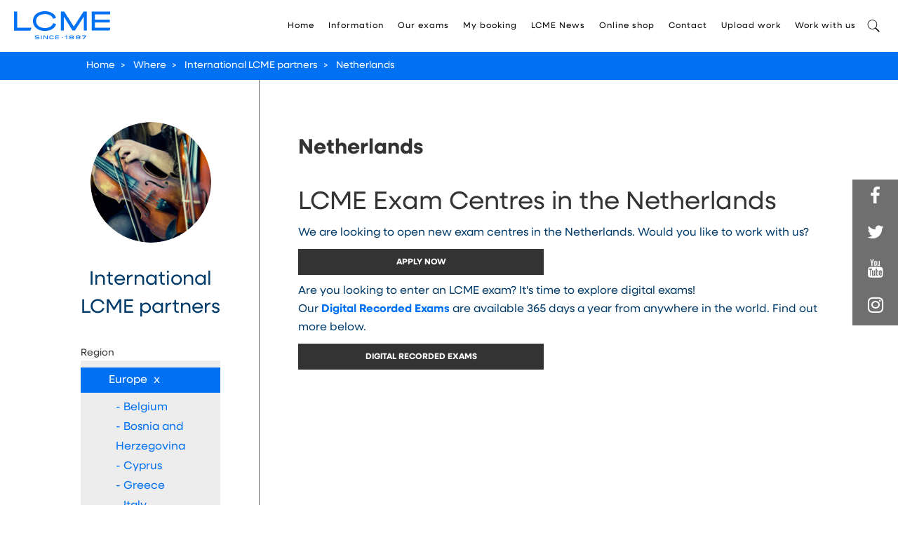

--- FILE ---
content_type: text/html; charset=utf-8
request_url: https://lcme.uwl.ac.uk/information/international-lcme-partners/europe/netherlands/
body_size: 12060
content:
<!DOCTYPE html>

<html>
<head>
    <meta name="viewport" content="width=device-width" />
    <title></title>

    <meta charset="utf-8">
    <meta name="viewport" content="width=device-width, initial-scale=1.0, maximum-scale=1.0, user-scalable=0"><!-- Mobile Specific Metas -->
    <meta name="keywords" content="" />
    <meta name="description" content="Take your LCME exam at a local centre in Netherlands. Get graded music and drama qualifications awarded by University of West London." />
		
    <title>LCME Exam Centres in the Netherlands - University of West London</title>


    <link rel="shortcut icon" href="/images/Favicon.ico">
    <link rel="stylesheet" href="/css/bootstrap.css">
    <link rel="stylesheet" href="/css/docs.css">
    <link rel="stylesheet" href="/css/select2.css">
    <link rel="stylesheet" href="https://use.typekit.net/ich6gar.css">
    <script type="text/javascript" src="/js/jquery-1.10.2.min.js"></script>
    <script src="/assets/js/modernizr-2.8.0.min.js"></script>
    <link rel="stylesheet" crossorigin="anonymous" referrerpolicy="no-referrer" href="https://uat.lcme.uwl.ac.uk/Umbraco/lib/font-awesome/css/font-awesome.min.css" />

    <!-- Facebook Pixel Code -->
    <script>
        !function (f, b, e, v, n, t, s) {
            if (f.fbq) return; n = f.fbq = function () {
                n.callMethod ?
                    n.callMethod.apply(n, arguments) : n.queue.push(arguments)
            };
            if (!f._fbq) f._fbq = n; n.push = n; n.loaded = !0; n.version = '2.0';
            n.queue = []; t = b.createElement(e); t.async = !0;
            t.src = v; s = b.getElementsByTagName(e)[0];
            s.parentNode.insertBefore(t, s)
        }(window, document, 'script',
            'https://connect.facebook.net/en_US/fbevents.js');
        fbq('init', '2190995294366359');
        fbq('track', 'PageView');</script>
    <noscript>
        <img height="1" width="1"
             src="https://www.facebook.com/tr?id=2190995294366359&ev=PageView&noscript=1" />
    </noscript>
    <!-- End Facebook Pixel Code -->
    <!-- Google Tag Manager -->
    <script>
        (function (w, d, s, l, i) {
            w[l] = w[l] || []; w[l].push({
                'gtm.start':
                    new Date().getTime(), event: 'gtm.js'
            }); var f = d.getElementsByTagName(s)[0],
                j = d.createElement(s), dl = l != 'dataLayer' ? '&l=' + l : ''; j.async = true; j.src =
                    'https://www.googletagmanager.com/gtm.js?id=' + i + dl; f.parentNode.insertBefore(j, f);
        })(window, document, 'script', 'dataLayer', 'GTM-P5LHNRN');</script>
    <!-- End Google Tag Manager -->
    <!-- Google Tag Manager -->

    <script>
        (function (w, d, s, l, i) {
            w[l] = w[l] || []; w[l].push({
                'gtm.start':
                    new Date().getTime(), event: 'gtm.js'
            }); var f = d.getElementsByTagName(s)[0],
                j = d.createElement(s), dl = l != 'dataLayer' ? '&l=' + l : ''; j.async = true; j.src =
                    'https://www.googletagmanager.com/gtm.js?id=' + i + dl; f.parentNode.insertBefore(j, f);
        })(window, document, 'script', 'dataLayer', 'GTM-TQ88NQ9');</script>
    <!-- End Google Tag Manager -->
    <!-- Google Tag Manager (noscript) -->
    <noscript>
        <iframe src="https://www.googletagmanager.com/ns.html?id=GTM-TQ88NQ9"
                height="0" width="0" style="display:none;visibility:hidden"></iframe>
    </noscript>
    <script>
        $(window).resize(function () {
            rez()
        })
        $(document).ready(function () {
            rez()
        })
        function rez() {
            if ($(window).width() < 768) {
                var wh = $(window).height();
                var bdh = $('.breadcrumb').outerHeight();
                var hh = $('#header').outerHeight();
                var th = wh - (hh + bdh);
                $('.banner-slider .banner-img, .inner-banner-section .banner-img').css('height', th + 'px');
            }
        }</script>
    <!-- End Google Tag Manager (noscript) -->
    <meta name="google-site-verification" content="FANH6FZLDXp3adfnObXXOnTlJnI420NocXLm0AyMnoQ" />
</head>
<body>
    <!-- Google Tag Manager (noscript) -->
    <noscript>
        <iframe src="https://www.googletagmanager.com/ns.html?id=GTM-P5LHNRN"
                height="0" width="0" style="display:none;visibility:hidden"></iframe>
    </noscript>
    <!-- End Google Tag Manager (noscript) -->

    <div class="page">

<header id="header" class='inner-page'>
    <div class="inner-header">
        <nav id="nav-main">
            <div class="navbar navbar-inverse">
                <div class="navbar-header">
                    <a href="/" class="navbar-brand"><img src="/media/cz3jdblc/lcme_logo_digital_websitenew.svg" alt=""></a>
                    <button type="button" class="navbar-toggle">
                        <span class="icon-bar"></span>
                        <span class="icon-bar"></span>
                        <span class="icon-bar"></span>
                    </button>
                </div>
                <div id="google_translate_element" class="language-box"></div>
                <div class="navbar-collapse collapse">
                    <ul class="nav navbar-nav">
                                        <li class='    '>
                                            <a href='/home/'>Home</a>
                                        </li>
                                        <li class='    sub-li'>
                                            <a href='/information/exam-centres-uk-ireland/'>Information</a>
                                                    <div class="sub-menu">
                                                        <div class="sub-menuInner">
                                                            <div class="row">
                                                                    <div class="col-sm-4">
                                                                        <div class="title">Entering for an exam</div>
                                                                        <ul>
                                                                                        <li>
                                                                                                <a target="_self" href="/information/entry-fees/">Entry fees</a>
                                                                                        </li>
                                                                                        <li>
                                                                                                <a target="_self" href="/information/practical-session-dates/">Practical session dates</a>
                                                                                        </li>
                                                                                        <li>
                                                                                                <a target="_self" href="/information/import-files-for-lcme-centre-reps/">Import files for LCME centre reps</a>
                                                                                        </li>
                                                                                        <li>
                                                                                                <a target="_self" href="/information/equality-reasonable-adjustment/">Equality &amp; Reasonable Adjustment</a>
                                                                                        </li>
                                                                                        <li>
                                                                                                <a target="_self" href="/information/lcme-digital-exams-recording-guidelines/">LCME Digital exams: recording guidelines</a>
                                                                                        </li>
                                                                        </ul>
                                                                    </div>
                                                                    <div class="col-sm-4">

                                                                        <ul>
                                                                                    <li><a href="/information/exam-centres-uk-ireland/">Exam Centres - UK &amp; Ireland</a></li>
                                                                                    <li><a href="/information/international-lcme-partners/">International LCME partners</a></li>
                                                                                    <li><a href="/information/exam-policies/">Exam policies</a></li>
                                                                                    <li><a href="/information/appeals/">Appeals</a></li>
                                                                        </ul>
                                                                    </div>
                                                                <div class="col-sm-4 c">
                                                                    <div class="title">Reference</div>
                                                                    <ul>
                                                                                <li><a href="/information/entry-forms/">Entry forms</a></li>
                                                                                <li><a href="/information/replacement-certificate/">Replacement certificate</a></li>
                                                                    </ul>
                                                                </div>
                                                            </div>
                                                        </div>
                                                    </div>
                                        </li>
                                        <li class='    sub-li'>
                                            <a href='/our-exams/'>Our exams</a>
                                                    <div class="sub-menu">
                                                        <div class="sub-menuInner">
                                                            <div class="row">
                                                                    <div class="col-sm-4">
                                                                        <div class="title">Qualifications</div>
                                                                        <ul>
                                                                                    <li>
                                                                                        <a href='/our-exams/'>
                                                                                            View all subjects
                                                                                        </a>
                                                                                    </li>
                                                                        </ul>
                                                                    </div>
                                                                    <div class="col-sm-4">

                                                                        <ul>
                                                                                    <li><a href="/our-exams/grades/">Grades</a></li>
                                                                                    <li><a href="/our-exams/recital-grades/">Recital Grades</a></li>
                                                                                    <li><a href="/our-exams/leisure-play/">Leisure Play</a></li>
                                                                                    <li><a href="/our-exams/digital-exams-recorded-live-online/">Digital Exams (Recorded &amp; Live Online)</a></li>
                                                                                    <li><a href="/our-exams/performance-diplomas/">Performance Diplomas</a></li>
                                                                                    <li><a href="/our-exams/pre-grade-1-and-early-learning/">Pre-Grade 1 and Early Learning</a></li>
                                                                                    <li><a href="/our-exams/teaching-diplomas/">Teaching Diplomas</a></li>
                                                                                    <li><a href="/our-exams/theory-exams/">Theory Exams</a></li>
                                                                                    <li><a href="/our-exams/theory-diplomas/">Theory Diplomas</a></li>
                                                                        </ul>
                                                                    </div>
                                                                <div class="col-sm-4 c">
                                                                    <div class="title">Regulation</div>
                                                                    <ul>
                                                                                <li><a href="/our-exams/regulation/">Regulation</a></li>
                                                                                <li><a href="/our-exams/european-qualifications-framework/">European Qualifications Framework</a></li>
                                                                                <li><a href="/our-exams/ucas/">UCAS</a></li>
                                                                                <li><a href="/our-exams/music-diplomas/">Music Diplomas</a></li>
                                                                    </ul>
                                                                </div>
                                                            </div>
                                                        </div>
                                                    </div>
                                        </li>
                                        <li class='SubNav-new    sub-li'>
                                            <a href='/my-booking/in-person-exams/'>My booking</a>
                                                    <div class="sub-menu">
                                                        <ul class="Sub-Normal-Menu">
                                                                <li>
                                                                        <a target="_self" href="/my-booking/in-person-exams/">In-Person exams</a>
                                                                </li>
                                                                <li>
                                                                            <a target='_self' href='/our-exams/digital-exams/lcme-digital-exams/'>Digital exams</a>
                                                                </li>
                                                                <li>
                                                                            <a target='_self' href='https://www.rgt.org/exams/exam-entry-info.php'>RGT exams</a>
                                                                </li>
                                                        </ul>
                                                    </div>
                                        </li>
                                        <li class='    '>
                                            <a href='https://lcme.uwl.ac.uk/publications/lcme-news'>LCME News</a>
                                        </li>
                                        <li class="SubNav-new sub-li">
                                                <a target='_self' href='https://lcmmusicshop.uwl.ac.uk/'>Online shop</a>
                                                <div class="sub-menu">
                                                    <ul class="Sub-Normal-Menu">
                                                                    <li>
                                                                        <a target="_self" href="https://lcmmusicshop.uwl.ac.uk/">Online shop</a>
                                                                    </li>
                                                                    <li>
                                                                        <a target="_self" href="http://lcmebooks.org">Downloads and eBooks</a>
                                                                    </li>
                                                    </ul>
                                                </div>
                                        </li>
                                        <li class='    '>
                                            <a href='/contact/'>Contact</a>
                                        </li>
                                        <li class="">
                                                <a target='_self' href='https://enter.lcme.exsrv.com/file-submission-essay-and-or-lesson-video/'>Upload work</a>
                                        </li>
                                        <li class='SubNav-new    '>
                                            <a href='/work-with-us/become-a-centre/'>Work with us</a>
                                        </li>

                        <li class="">
                            <a href="#" class="search-icon" data-toggle="modal" data-target="#myModal"></a>
                        </li>
                        


                    </ul>
                </div>
            </div>
        </nav>
        <div class="moblie-nav">
            <ul class="first-leavel">
                                <li class=' '>
                                    <a href='/home/'
                                       class='subnavalt'>Home</a><div></div>

                                </li>
                                <li class='moblie-sub '>
                                    <a href='/information/exam-centres-uk-ireland/'
                                       class='subnavalt'>Information</a><div></div>

                                            <ul class="second-leavel">
                                                    <li class="moblie-sub">
                                                        <a href="javascript:void(0);" class="subnavalt">Entering for an exam</a><div></div>
                                                        <ul class="third-leavel">
                                                                        <li><a href="/information/entry-fees/">Entry fees</a></li>
                                                                        <li><a href="/information/practical-session-dates/">Practical session dates</a></li>
                                                                        <li><a href="/information/import-files-for-lcme-centre-reps/">Import files for LCME centre reps</a></li>
                                                                        <li><a href="/information/equality-reasonable-adjustment/">Equality &amp; Reasonable Adjustment</a></li>
                                                                        <li><a href="/information/lcme-digital-exams-recording-guidelines/">LCME Digital exams: recording guidelines</a></li>
                                                        </ul>
                                                    </li>
                                                    <li class="moblie-sub">
                                                        <a href="javascript:void(0);" class="subnavalt">Where</a><div></div>
                                                        <ul class="third-leavel">
                                                                    <li><a href="/information/exam-centres-uk-ireland/">Exam Centres - UK &amp; Ireland</a><div></div></li>
                                                                    <li><a href="/information/international-lcme-partners/">International LCME partners</a><div></div></li>
                                                                    <li><a href="/information/exam-policies/">Exam policies</a><div></div></li>
                                                                    <li><a href="/information/appeals/">Appeals</a><div></div></li>
                                                        </ul>
                                                    </li>
                                                <li class="moblie-sub">
                                                    <a href="javascript:void(0);" class="subnavalt">Reference</a><div></div>
                                                    <ul class="third-leavel">
                                                                <li><a href="/information/entry-forms/">Entry forms</a><div></div></li>
                                                                <li><a href="/information/replacement-certificate/">Replacement certificate</a><div></div></li>
                                                    </ul>
                                                </li>
                                            </ul>
                                </li>
                                <li class='moblie-sub '>
                                    <a href='/our-exams/'
                                       class=''>Our exams</a><div></div>

                                            <ul class="second-leavel">
                                                    <li class="moblie-sub">
                                                        <a href="javascript:void(0);" class="subnavalt">Qualifications</a><div></div>
                                                        <ul class="third-leavel">
                                                                    <li>
                                                                        <a href='/our-exams/'>
                                                                            View all subjects
                                                                        </a>
                                                                    </li>
                                                        </ul>
                                                    </li>
                                                    <li class="moblie-sub">
                                                        <a href="javascript:void(0);" class="subnavalt">Exam levels</a><div></div>
                                                        <ul class="third-leavel">
                                                                    <li><a href="/our-exams/grades/">Grades</a><div></div></li>
                                                                    <li><a href="/our-exams/recital-grades/">Recital Grades</a><div></div></li>
                                                                    <li><a href="/our-exams/leisure-play/">Leisure Play</a><div></div></li>
                                                                    <li><a href="/our-exams/digital-exams-recorded-live-online/">Digital Exams (Recorded &amp; Live Online)</a><div></div></li>
                                                                    <li><a href="/our-exams/performance-diplomas/">Performance Diplomas</a><div></div></li>
                                                                    <li><a href="/our-exams/pre-grade-1-and-early-learning/">Pre-Grade 1 and Early Learning</a><div></div></li>
                                                                    <li><a href="/our-exams/teaching-diplomas/">Teaching Diplomas</a><div></div></li>
                                                                    <li><a href="/our-exams/theory-exams/">Theory Exams</a><div></div></li>
                                                                    <li><a href="/our-exams/theory-diplomas/">Theory Diplomas</a><div></div></li>
                                                        </ul>
                                                    </li>
                                                <li class="moblie-sub">
                                                    <a href="javascript:void(0);" class="subnavalt">Regulation</a><div></div>
                                                    <ul class="third-leavel">
                                                                <li><a href="/our-exams/regulation/">Regulation</a><div></div></li>
                                                                <li><a href="/our-exams/european-qualifications-framework/">European Qualifications Framework</a><div></div></li>
                                                                <li><a href="/our-exams/ucas/">UCAS</a><div></div></li>
                                                                <li><a href="/our-exams/music-diplomas/">Music Diplomas</a><div></div></li>
                                                    </ul>
                                                </li>
                                            </ul>
                                </li>
                                <li class='moblie-sub '>
                                    <a href='/my-booking/in-person-exams/'
                                       class=''>My booking</a><div></div>

                                            <ul class="second-leavel">
                                                    <li>
                                                            <a target="_self" href="/my-booking/in-person-exams/">In-Person exams</a>
                                                    </li>
                                                    <li>
                                                                <a target='_self' href='/our-exams/digital-exams/lcme-digital-exams/'>Digital exams</a>
                                                    </li>
                                                    <li>
                                                                <a target='_self' href='https://www.rgt.org/exams/exam-entry-info.php'>RGT exams</a>
                                                    </li>
                                            </ul>
                                </li>
                                <li class=' '>
                                    <a href='https://lcme.uwl.ac.uk/publications/lcme-news'
                                       class='subnavalt'>LCME News</a><div></div>

                                </li>
                                <li>
                                        <a target='_blank' href='https://lcmmusicshop.uwl.ac.uk/'>Online shop</a>
                                </li>
                                <li class=' '>
                                    <a href='/contact/'
                                       class='subnavalt'>Contact</a><div></div>

                                </li>
                                <li>
                                        <a target='_blank' href='https://enter.lcme.exsrv.com/file-submission-essay-and-or-lesson-video/'>Upload work</a>
                                </li>
                                <li class=' '>
                                    <a href='/work-with-us/become-a-centre/'
                                       class='subnavalt'>Work with us</a><div></div>

                                </li>
                    <li class="">
                        <a href="#" class="search-icon navbar-toggle" data-toggle="modal" data-target="#myModal"></a>
                    </li>


            </ul>
        </div>
    </div>
</header>

        <div class="mainContent">
            
        <div class="breadcrumb">
            <div class="container-full">
                <ul>
                    <li><a href="/">Home</a>&gt;</li>
                    <li><a href="#" style="cursor:text">Where</a>&gt;</li>
                    <li><a href="/information/international-lcme-partners/">International LCME partners</a>&gt;</li>
                    <li><a href="/information/international-lcme-partners/europe/netherlands/">Netherlands</a></li>
                </ul>
            </div>
        </div>
    <div class="content">
        <div class="container-full">
            <div class="row">
                <div class="row-height">
                    <div class="col-md-4 col-lg-3  col-md-height">
                        <div class="left-section">
                            <div class="finder-info">
                                <div class="finder-logo"><img src="/media/c4xbzuju/icon-ensemble.png" alt=""></div>
                                <div data-value="International LCME partners" class="name publicCentreName">
                                    International LCME partners
                                </div>
                            </div>
                            <div class="left-title"></div>
                                <div class="first-leavel">
                                    <div class="title">Region<span>+</span></div>
                                    <div class="first-content">
                                        <ul>
                                                <li class="first-sub active">
                                                    <a href="javascript:void(0)" data-hastheory='False'>
                                                        Europe

                                                                <span>

                                                                    x
                                                                </span>

                                                    </a>
                                                            <ul class="second-leavel" style="display: block;">
                                                                    <li class="second-sub ">
                                                                        <a href="/information/international-lcme-partners/europe/belgium/">- Belgium</a>
                                                                    </li>
                                                                    <li class="second-sub ">
                                                                        <a href="/information/international-lcme-partners/europe/bosnia-and-herzegovina/">- Bosnia and Herzegovina</a>
                                                                    </li>
                                                                    <li class="second-sub ">
                                                                        <a href="/information/international-lcme-partners/europe/cyprus/">- Cyprus</a>
                                                                    </li>
                                                                    <li class="second-sub ">
                                                                        <a href="/information/international-lcme-partners/europe/greece/">- Greece</a>
                                                                    </li>
                                                                    <li class="second-sub ">
                                                                        <a href="/information/international-lcme-partners/europe/italy/">- Italy</a>
                                                                    </li>
                                                                    <li class="second-sub ">
                                                                        <a href="/information/international-lcme-partners/europe/malta/">- Malta</a>
                                                                    </li>
                                                                    <li class="second-sub active">
                                                                        <a href="/information/international-lcme-partners/europe/netherlands/">- Netherlands</a>
                                                                    </li>
                                                                    <li class="second-sub ">
                                                                        <a href="/information/international-lcme-partners/europe/spain/">- Spain</a>
                                                                    </li>
                                                                    <li class="second-sub ">
                                                                        <a href="/information/international-lcme-partners/europe/turkey/">- Turkey</a>
                                                                    </li>
                                                                    <li class="second-sub ">
                                                                        <a href="/information/international-lcme-partners/europe/poland/">- Poland</a>
                                                                    </li>
                                                                    <li class="second-sub ">
                                                                        <a href="/information/international-lcme-partners/europe/portugal/">- Portugal</a>
                                                                    </li>
                                                                    <li class="second-sub ">
                                                                        <a href="/information/international-lcme-partners/europe/romania/">- Romania</a>
                                                                    </li>
                                                                    <li class="second-sub ">
                                                                        <a href="/information/international-lcme-partners/europe/switzerland/">- Switzerland</a>
                                                                    </li>

                                                            </ul>
                                                </li>
                                                <li class="first-sub ">
                                                    <a href="javascript:void(0)" data-hastheory='False'>
                                                        North, South America &amp; the Caribbean

                                                                <span>

                                                                    &#x2B;
                                                                </span>

                                                    </a>
                                                            <ul class="second-leavel" style="">
                                                                    <li class="second-sub ">
                                                                        <a href="/information/international-lcme-partners/north-south-america-the-caribbean/canada/">- Canada</a>
                                                                    </li>
                                                                    <li class="second-sub ">
                                                                        <a href="/information/international-lcme-partners/north-south-america-the-caribbean/caribbean-central-america/">- Caribbean &amp; Central America</a>
                                                                    </li>
                                                                    <li class="second-sub ">
                                                                        <a href="/information/international-lcme-partners/north-south-america-the-caribbean/mexico/">- Mexico</a>
                                                                    </li>
                                                                    <li class="second-sub ">
                                                                        <a href="/information/international-lcme-partners/north-south-america-the-caribbean/south-america/">- South America</a>
                                                                    </li>
                                                                    <li class="second-sub ">
                                                                        <a href="/information/international-lcme-partners/north-south-america-the-caribbean/usa/">- USA</a>
                                                                    </li>

                                                            </ul>
                                                </li>
                                                <li class="first-sub ">
                                                    <a href="javascript:void(0)" data-hastheory='False'>
                                                        Middle East

                                                                <span>

                                                                    &#x2B;
                                                                </span>

                                                    </a>
                                                            <ul class="second-leavel" style="">
                                                                    <li class="second-sub ">
                                                                        <a href="/information/international-lcme-partners/middle-east/oman/">- Oman</a>
                                                                    </li>
                                                                    <li class="second-sub ">
                                                                        <a href="/information/international-lcme-partners/middle-east/qatar/">- Qatar</a>
                                                                    </li>
                                                                    <li class="second-sub ">
                                                                        <a href="/information/international-lcme-partners/middle-east/saudi-arabia/">- Saudi Arabia</a>
                                                                    </li>
                                                                    <li class="second-sub ">
                                                                        <a href="/information/international-lcme-partners/middle-east/united-arab-emirates/">- United Arab Emirates</a>
                                                                    </li>

                                                            </ul>
                                                </li>
                                                <li class="first-sub ">
                                                    <a href="javascript:void(0)" data-hastheory='False'>
                                                        Africa

                                                                <span>

                                                                    &#x2B;
                                                                </span>

                                                    </a>
                                                            <ul class="second-leavel" style="">
                                                                    <li class="second-sub ">
                                                                        <a href="/information/international-lcme-partners/africa/botswana/">- Botswana</a>
                                                                    </li>
                                                                    <li class="second-sub ">
                                                                        <a href="/information/international-lcme-partners/africa/egypt/">- Egypt</a>
                                                                    </li>
                                                                    <li class="second-sub ">
                                                                        <a href="/information/international-lcme-partners/africa/gabon/">- Gabon</a>
                                                                    </li>
                                                                    <li class="second-sub ">
                                                                        <a href="/information/international-lcme-partners/africa/kenya/">- Kenya</a>
                                                                    </li>
                                                                    <li class="second-sub ">
                                                                        <a href="/information/international-lcme-partners/africa/mauritius/">- Mauritius</a>
                                                                    </li>
                                                                    <li class="second-sub ">
                                                                        <a href="/information/international-lcme-partners/africa/south-africa/">- South Africa</a>
                                                                    </li>
                                                                    <li class="second-sub ">
                                                                        <a href="/information/international-lcme-partners/africa/togo/">- Togo</a>
                                                                    </li>
                                                                    <li class="second-sub ">
                                                                        <a href="/information/international-lcme-partners/africa/zimbabwe/">- Zimbabwe</a>
                                                                    </li>
                                                                    <li class="second-sub ">
                                                                        <a href="/information/international-lcme-partners/africa/zambia/">- Zambia</a>
                                                                    </li>
                                                                    <li class="second-sub ">
                                                                        <a href="/information/international-lcme-partners/africa/eswatini/">- Eswatini</a>
                                                                    </li>
                                                                    <li class="second-sub ">
                                                                        <a href="/information/international-lcme-partners/africa/rwanda/">- Rwanda</a>
                                                                    </li>
                                                                    <li class="second-sub ">
                                                                        <a href="/information/international-lcme-partners/africa/uganda/">- Uganda</a>
                                                                    </li>

                                                            </ul>
                                                </li>
                                                <li class="first-sub ">
                                                    <a href="javascript:void(0)" data-hastheory='False'>
                                                        Asia

                                                                <span>

                                                                    &#x2B;
                                                                </span>

                                                    </a>
                                                            <ul class="second-leavel" style="">
                                                                    <li class="second-sub ">
                                                                        <a href="/information/international-lcme-partners/asia/brunei/">- Brunei</a>
                                                                    </li>
                                                                    <li class="second-sub ">
                                                                        <a href="/information/international-lcme-partners/asia/cambodia/">- Cambodia</a>
                                                                    </li>
                                                                    <li class="second-sub ">
                                                                        <a href="/information/international-lcme-partners/asia/hong-kong-sar-pr-china/">- Hong Kong SAR, P.R. China</a>
                                                                    </li>
                                                                    <li class="second-sub ">
                                                                        <a href="/information/international-lcme-partners/asia/india/">- India</a>
                                                                    </li>
                                                                    <li class="second-sub ">
                                                                        <a href="/information/international-lcme-partners/asia/indonesia/">- Indonesia</a>
                                                                    </li>
                                                                    <li class="second-sub ">
                                                                        <a href="/information/international-lcme-partners/asia/kazakhstan/">- Kazakhstan</a>
                                                                    </li>
                                                                    <li class="second-sub ">
                                                                        <a href="/information/international-lcme-partners/asia/macau-sar-p-r-china/">- Macau SAR, P. R. China</a>
                                                                    </li>
                                                                    <li class="second-sub ">
                                                                        <a href="/information/international-lcme-partners/asia/malaysia/">- Malaysia</a>
                                                                    </li>
                                                                    <li class="second-sub ">
                                                                        <a href="/information/international-lcme-partners/asia/nepal/">- Nepal</a>
                                                                    </li>
                                                                    <li class="second-sub ">
                                                                        <a href="/information/international-lcme-partners/asia/pr-china/">- P.R. China</a>
                                                                    </li>
                                                                    <li class="second-sub ">
                                                                        <a href="/information/international-lcme-partners/asia/philippines/">- Philippines</a>
                                                                    </li>
                                                                    <li class="second-sub ">
                                                                        <a href="/information/international-lcme-partners/asia/singapore/">- Singapore</a>
                                                                    </li>
                                                                    <li class="second-sub ">
                                                                        <a href="/information/international-lcme-partners/asia/sri-lanka/">- Sri Lanka</a>
                                                                    </li>
                                                                    <li class="second-sub ">
                                                                        <a href="/information/international-lcme-partners/asia/thailand/">- Thailand</a>
                                                                    </li>
                                                                    <li class="second-sub ">
                                                                        <a href="/information/international-lcme-partners/asia/vietnam/">- Vietnam</a>
                                                                    </li>

                                                            </ul>
                                                </li>
                                                <li class="first-sub ">
                                                    <a href="javascript:void(0)" data-hastheory='False'>
                                                        Australasia

                                                                <span>

                                                                    &#x2B;
                                                                </span>

                                                    </a>
                                                            <ul class="second-leavel" style="">
                                                                    <li class="second-sub ">
                                                                        <a href="/information/international-lcme-partners/australasia/australia/">- Australia</a>
                                                                    </li>
                                                                    <li class="second-sub ">
                                                                        <a href="/information/international-lcme-partners/australasia/new-zealand/">- New Zealand</a>
                                                                    </li>

                                                            </ul>
                                                </li>
                                        </ul>
                                    </div>
                                </div>
                        </div>
                    </div>
                    <div class="col-md-8 col-lg-9 col-md-height">
                        <div class="right-section">
                            <div class="music-centre">
                                <h3>Netherlands</h3>
                                

                                            <div class="info-slide">
                                                <h4></h4>
                                                <h1>LCME Exam Centres in the Netherlands</h1>
<p>We are looking to open new exam centres in the Netherlands. Would you like to work with us?</p>
<h3><a href="/centre-reps/become-a-rep" target="" title="Book an LCME exam" class="dark-btn">APPLY NOW</a></h3>
<p>Are you looking to enter an LCME exam? It's time to explore digital exams!</p>
<p>Our<span> <strong><a data-id="8548" href="/our-exams/digital-exams/recorded-exams" title="Recorded Exams">Digital Recorded Exams</a></strong> are available 365 days a year from anywhere in the world. Find out more below.</span></p>
<p><a href="/our-exams/digital-exams/recorded-exams" title="Book an LCME exam" class="dark-btn">DIGITAL RECORDED EXAMS</a></p>
                                                <p>
                                                    
                                                    <img src="" alt="">
                                                    <img src="" alt="">
                                                    <img src="" alt="">
                                                </p>
                                            </div>
                            </div>

                        </div>
                    </div>
                </div>
            </div>
        </div>
    </div>


        </div>

<link rel="stylesheet" href="/Umbraco/lib/font-awesome/css/font-awesome.min.css" />
<footer id="footer">
    <div class="footer-inner">
        <div class="col1">
            <div class="footer-logo"><a><img src="/media/kw0h5hde/lcme-2024-taglinenew.svg" alt=""></a></div>
            <div class="social-media">
                <ul>
                </ul>
            </div>
        </div>
        <div class="col2">
            <h4></h4>
            <p>London College of Music Examinations<br>University of West London&nbsp;<br>St Mary's Road<br>Ealing&nbsp;<br>London W5 5RF</p>
<p><br><a href="/contact/" title="Contact">Contact Us</a></p>
        </div>
        <div class="col3">
            <h4></h4>
            
        </div>
        <div class="col4">
            <h4>The fineprint</h4>
            <div class="clearfix">
                            <ul class="footer-link">
                        <li><a href="/accessibility/">Accessibility</a></li>
                        <li><a href="/information/equality-of-opportunity-reasonable-adjustment-and-special-consideration/">Equality of opportunity</a></li>
                        <li><a href="/media/oeqaq2t1/regulations-and-information.pdf" target="_blank">Regulations &amp; information</a></li>
                        <li><a href="/media/lvylyu22/complaints-procedure.pdf" target="_blank">Complaints</a></li>
                        <li><a href="/media/qhzd3r0g/malpractice-and-maladministration-policy.pdf" target="_blank">Malpractice</a></li>
                        <li><a href="https://lcme.uwl.ac.uk/media/pyofsdvj/lcme-welsh-language-policy-statement.pdf">Welsh Language Policy Statement</a></li>
                        <li><a href="/privacy-and-cookies/">Privacy and cookies</a></li>
                        <li><a href="/brand-assets/">LCME Branding</a></li>
                            </ul>
            </div>
        </div>
        <div class="footer-copyright">
            <span>Copyright © 2026</span><p><p style="display: inline;">University of West London | London College of Music Examinations</p>
<p>&nbsp;</p></p>
        </div>
        <div class="lft-block">
            <ul>
                <li class="fb">
                    <a href="https://www.facebook.com/LCMExamination/" target="_blank">
                        <i class="fa fa-facebook"></i>
                    </a>
                </li>
                <li class="twt">
                    <a href="https://twitter.com/lcmexams?lang=en" target="_blank">
                        <i class="fa fa-twitter"></i>
                    </a>
                </li>
                <li class="ytb">
                    <a href="https://www.youtube.com/channel/UCKqw_ADf90EAwq9p5suSHCQ" target="_blank">
                        <i class="fa fa-youtube"></i>
                    </a>
                </li>
                <li class="blog">
                    <a href="https://www.instagram.com/LCMExams/" target="_blank">
                        <i class="fa fa-instagram"></i>
                    </a>
                </li>
            </ul>
        </div>
    </div>
</footer>
<script type="text/javascript">
    if ($(".banner").length == 1) {
        $(window).scroll(function () {
            var banner_height = $(".banner").outerHeight();
            if ($(window).scrollTop() > banner_height) {
                $("#header").addClass("homeNav");
            }
            else {
                $("#header").removeClass("homeNav");
            }
        });
    }
    var left_value = $("#header .inner-header").offset().left;
    left_value = left_value - 20;
    $(".book-onlineBtn").css("right", left_value + "px");
    $(window).resize(function () {
        var left_value = $("#header .inner-header").offset().left;
        left_value = left_value - 20;
        $(".book-onlineBtn").css("right", left_value + "px");
    });


    //$(window).scroll(function () {


    //    var breadcrumbr_height = $(".breadcrumb").outerHeight();

    //    if ($(window).scrollTop() > breadcrumbr_height) {
    //        console.log($(window).scrollTop())
    //    }
    //    else {
    //        console.log("change" + $(window).scrollTop())
    //    }

    //});


    $(".moblie-sub div, .subnavalt").click(function () {
        if ($(this).parent().find("ul:first").is(":visible")) {
            $(this).parent(".moblie-sub").removeClass("open");
            $(this).parent().find("ul:first").slideUp();
        }
        else {
            $(this).parent(".moblie-sub").addClass("open");
            $(this).parent().find("ul:first").slideDown();
        }
    });

    $(".navbar-toggle").click(function () {
        if ($(".moblie-nav").is(":visible")) {
            $("body").removeClass("moblie-menuOpen");
            $(".moblie-nav").slideUp();
        }
        else {
            $("body").addClass("moblie-menuOpen");
            $(".moblie-nav").slideDown();
        }
    });

    $(".language-box .select-language").click(function () {
        $(this).next("ul").slideToggle();
    });

    var pageHeight = $(window).height() - $("#footer").outerHeight();
    $(".mainContent").css("min-height", pageHeight + "px");
    $(window).resize(function () {
        var pageHeight = $(window).height() - $("#footer").outerHeight();
        $(".mainContent").css("min-height", pageHeight + "px");
    });

</script>
    </div>

    <script type="text/javascript" src="/js/bootstrap.js"></script>

    <script src="/lib/angular/angular.js"></script>
    <script src="/js/angular-route.min.js"></script>



        <script type="text/javascript">
            $(".first-content > ul .first-sub > a").click(function () {

                if ($(this).next(".second-leavel").is(":visible")) {
                    $(this).parent(".first-sub").removeClass("active");
                    $(this).next(".second-leavel").slideUp();
                    $(this).children("span").text("+");
                }
                else {
                    var showTheory = $(this).attr("data-hastheory");
                    $(".first-content > ul .first-sub").removeClass("active");
                    $(".first-content > ul .first-sub a span").text("+");
                    $(".first-content > ul .second-leavel").slideUp();
                    $(this).parent(".first-sub").addClass("active");
                    $(this).next(".second-leavel").slideDown();
                    $(this).children("span").text("X");

                    if (showTheory == "False") {
                        $('#lblCheck-01').hide();
                        $('#lblCheck-02').hide();
                        $(".examTypeDiv").hide();
                    }
                    else {
                        $('#lblCheck-01').show();
                        $('#lblCheck-02').show();
                        $(".examTypeDiv").show();
                    }
                }
            });

            $(".second-leavel .second-sub >a").click(function () {
                if ($(this).next(".third-leavel").is(":visible")) {
                    $(this).parent(".second-sub").removeClass("active");
                    $(this).next(".third-leavel").slideUp();
                }
                else {
                    $(".second-leavel .second-sub").removeClass("active");
                    $(".second-leavel .third-leavel").slideUp();
                    $(this).parent(".second-sub").addClass("active");
                    $(this).next(".third-leavel").slideDown();
                }
            });

            $(".first-leavel .title").click(function () {
                if ($(window).width() > 767) {

                }
                else {
                    if ($(this).next(".first-content").is(":visible")) {
                        $(this).children("span").text("+");
                        $(this).next(".first-content").slideUp();
                    }
                    else {
                        $(this).children("span").text("x");
                        $(this).next(".first-content").slideDown();
                    }
                }

            });

            function setupLabel() {
                if ($('.label_check input').length) {
                    $('.label_check').each(function () {
                        $(this).removeClass('c_on');
                    });
                    $('.label_check input:checked').each(function () {
                        $(this).parent('label').addClass('c_on');
                    });
                };
                if ($('.label_radio input').length) {
                    $('.label_radio').each(function () {
                        $(this).removeClass('r_on');
                    });
                    $('.label_radio input:checked').each(function () {
                        $(this).parent('label').addClass('r_on');
                    });
                };
            };

            $(document).ready(function () {
                $('.label_check, .label_radio').click(function () {
                    setupLabel();
                });
                setupLabel();
            });</script>

    <script type="text/javascript">
        $(document).ready(function () {
            var dd = document.cookie.split(';')[0];
            $("input:checkbox[name=sample-check]:checked").each(function () {
                $("#" + this.id).prop('checked', false);
                $("#" + this.id).parent().removeClass('c_on');
            });

            $("input:checkbox[name=sample-check]").each(function () {
                if (dd.toString().indexOf($(this).val()) != -1) {
                    $("#" + this.id).parent().addClass('c_on');
                    $("#" + this.id).prop('checked', true);
                }
            });
            document.cookie = "";

            $("#telephoneValWork").keydown(function (e) {
                // Allow: backspace, delete, tab, escape, enter and .
                if ($.inArray(e.keyCode, [46, 8, 9, 27, 13, 110, 190]) !== -1 ||
                    // Allow: Ctrl+A, Command+A
                    (e.keyCode === 65 && (e.ctrlKey === true || e.metaKey === true)) ||
                    // Allow: home, end, left, right, down, up
                    (e.keyCode >= 35 && e.keyCode <= 40)) {
                    // let it happen, don't do anything
                    return;
                }
                // Ensure that it is a number and stop the keypress
                if ((e.shiftKey || (e.keyCode < 48 || e.keyCode > 57)) && (e.keyCode < 96 || e.keyCode > 105)) {
                    e.preventDefault();
                }
            });

            $("#telephoneVal").keydown(function (e) {
                // Allow: backspace, delete, tab, escape, enter and .
                if ($.inArray(e.keyCode, [46, 8, 9, 27, 13, 110, 190]) !== -1 ||
                    // Allow: Ctrl+A, Command+A
                    (e.keyCode === 65 && (e.ctrlKey === true || e.metaKey === true)) ||
                    // Allow: home, end, left, right, down, up
                    (e.keyCode >= 35 && e.keyCode <= 40)) {
                    // let it happen, don't do anything
                    return;
                }
                // Ensure that it is a number and stop the keypress
                if ((e.shiftKey || (e.keyCode < 48 || e.keyCode > 57)) && (e.keyCode < 96 || e.keyCode > 105)) {
                    e.preventDefault();
                }
            });

            $("#yearVal").keydown(function (e) {
                // Allow: backspace, delete, tab, escape, enter and .
                if ($.inArray(e.keyCode, [46, 8, 9, 27, 13, 110, 190]) !== -1 ||
                    // Allow: Ctrl+A, Command+A
                    (e.keyCode === 65 && (e.ctrlKey === true || e.metaKey === true)) ||
                    // Allow: home, end, left, right, down, up
                    (e.keyCode >= 35 && e.keyCode <= 40)) {
                    // let it happen, don't do anything
                    return;
                }
                // Ensure that it is a number and stop the keypress
                if ((e.shiftKey || (e.keyCode < 48 || e.keyCode > 57)) && (e.keyCode < 96 || e.keyCode > 105)) {
                    e.preventDefault();
                }
            });
        });

        //function checkEmail(curObj) {
        //    var email = $(curObj).val();
        //    var re = /^(([^<>()[\]\\.,;:\s@\"]+(\.[^<>()[\]\\.,;:\s@\"]+)*)|(\".+\"))@((\[[0-9]{1,3}\.[0-9]{1,3}\.[0-9]{1,3}\.[0-9]{1,3}\])|(([a-zA-Z\-0-9]+\.)+[a-zA-Z]{2,}))$/;
        //    if (!email.match(re)) {
        //        alert('Enter valid Email');
        //        return false;
        //    }
        //}

        function myFunction(curObj) {
            var data = $(curObj).val();
            if (data == "all") {
                data = "all";
                $("input:checkbox[name=sample-check]:checked").each(function () {
                    $("#" + this.id).prop('checked', false);
                    $("#" + this.id).parent().removeClass('c_on');
                });
                $("#check-01").prop('checked', true);
                $("#check-01").parent().addClass('c_on');
            }
            else {
                data = "";
                $("#check-01").prop('checked', false);
                $("#check-01").parent().removeClass('c_on');
                $("input:checkbox[name=sample-check]:checked").each(function () {
                    data = data + $(this).val() + ","
                });
            }
            document.cookie = data;
            location.reload();
        }</script>
    <link rel="stylesheet" href="/css/developer.css" />













    <script>
        function setupLabel() {
            if ($('.label_check input').length) {
                $('.label_check').each(function () {
                    $(this).removeClass('c_on');
                });
                $('.label_check input:checked').each(function () {
                    $(this).parent('label').addClass('c_on');
                    $(this).parent('span').addClass('r_on');
                });
            };
            if ($('.label_radio input').length) {
                $('.label_radio').each(function () {
                    $(this).removeClass('r_on');
                });
                $('.label_radio input:checked').each(function () {
                    $(this).parent('label').addClass('r_on');
                    $(this).parent('span').addClass('r_on');
                });
            };
        };
        $(document).ready(function () {
            $('.label_check, .label_radio').click(function () {
                setupLabel();
            });
            setupLabel();

            function ValidateCaptcha() {
                $('#captchaResp').val('');
                var captchaResp = grecaptcha.getResponse();
                $('#captchaResp').val(captchaResp);
            }

            function LoadReCaptcha() {
                grecaptcha.render('g-recaptcha', {
                    'sitekey': '6LcyPRcTAAAAAOKBa1gYGjxZZrtCy3XNxObIM2yi',
                    'callback': VerifyRecaptcha
                });
            }
            var VerifyRecaptcha = function (response) {
                $('#captchaResp').val(response);
            };
        });</script>

    <style>
        .modal-dialog {
            padding-top: 4% !important;
        }

        .modal-content {
            display: block !important; /* Only if necessary */
        }

        .gsc-input {
            width: 100% !important;
            border: none !important;
            outline: none !important;
        }

        .gsc-results-wrapper-overlay {
            top: 63% !important;
            left: 6% !important;
        }
    </style>
    <div class="modal fade search-modal" id="myModal" role="dialog" style="padding-top: 60px;">
        <div class="modal-dialog modal-lg" style="display: inherit; padding-top: 4%;">


            <div class="modal-content" style="display: inherit;">
                <div class="modal-header">
                    <button type="button" class="close" data-dismiss="modal">&times;</button>
                </div>
                <div class="modal-body">
                    <form id="searchForm" method="get" action="/search">
                        <div class="form-group">
                            <input type="text" name="query" id="query" class="input-field" placeholder="Search...">
                            <button type="submit" class="submit-btn">Search</button>
                        </div>
                    </form>
                    <div id="searchResults"></div>
                </div>
            </div>

        </div>
    </div>

    <script type="text/javascript">
        // $(document).on("click", function () {
        //     $("#myModal").modal("toggle");
        // })
    </script>
    <script async src="https://cse.google.com/cse.js?cx=607197c28248044e9">
    </script>

    <script>
        $('#myModal').on('hidden.bs.modal', function () {
            let resultsContainer = document.getElementById('searchResults');
            resultsContainer.innerHTML = '';
            
            // let query = document.getElementById('query');
            // query.val('')
            $('.modal-body').find('input').val('');
        });

        document.getElementById('searchForm').addEventListener('submit', function (event) {
            event.preventDefault();
            let query = document.getElementById('query').value;

            fetch(`/umbraco/api/search/search?query=${query}`)
                .then(response => response.json())
                .then(data => {
                    let resultsContainer = document.getElementById('searchResults');
                    resultsContainer.innerHTML = '';

                    if (data.length === 0) {
                        resultsContainer.innerHTML = '<p>No results found.</p>';
                    } else {
                        data.forEach(result => {
                            resultsContainer.innerHTML += `<div>
                                                    <a href="${result.url}">${result.title}</a>
                                                </div>`;
                        });
                    }
                });
        });
    </script>

    
</body>
</html>

--- FILE ---
content_type: text/css
request_url: https://lcme.uwl.ac.uk/css/docs.css
body_size: 67339
content:
@font-face {
    font-family: 'arial_narrowbold';
    src: url('../fonts/arial_narrow_bold-webfont.woff2') format('woff2'), url('../fonts/arial_narrow_bold-webfont.woff') format('woff');
    font-weight: normal;
    font-style: normal;
}

@font-face {
    font-family: 'fs_albertbold';
    src: url('../fonts/fs_albert-bold-webfont.woff2') format('woff2'), url('../fonts/fs_albert-bold-webfont.woff') format('woff');
    font-weight: normal;
    font-style: normal;
}

@font-face {
    font-family: 'fs_albertlight';
    src: url('../fonts/fs_albert-light-webfont.woff2') format('woff2'), url('../fonts/fs_albert-light-webfont.woff') format('woff');
    font-weight: normal;
    font-style: normal;
}

@font-face {
    font-family: 'fs_albertlight_italic';
    src: url('../fonts/fs_albert-lightitalic-webfont.woff2') format('woff2'), url('../fonts/fs_albert-lightitalic-webfont.woff') format('woff');
    font-weight: normal;
    font-style: normal;
}

@font-face {
    font-family: 'fs_albertregular';
    src: url('../fonts/fs_albert-webfont.woff2') format('woff2'), url('../fonts/fs_albert-webfont.woff') format('woff');
    font-weight: normal;
    font-style: normal;
}

@font-face {
    font-family: 'FSAlbert Regular';
    src: url('../fonts/FSAlbert-Regular.eot');
    src: url('../fonts/FSAlbert-Regular.eot?#iefix') format('embedded-opentype'), url('../fonts/FSAlbert-Regular.woff2') format('woff2'), url('../fonts/FSAlbert-Regular.woff') format('woff'), url('../fonts/FSAlbert-Regular.ttf') format('truetype'), url('../fonts/FSAlbert-Regular.svg#FSAlbert-Regular') format('svg');
    font-weight: normal;
    font-style: normal;
}

@font-face {
    font-family: 'fs_albertitalic';
    src: url('../fonts/fs_albert-italic-webfont.woff2') format('woff2'), url('../fonts/fs_albert-italic-webfont.woff') format('woff');
    font-weight: normal;
    font-style: normal;
}

@font-face {
    font-family: 'FSAlbert-ExtraBold';
    src: url('../fonts/FSAlbert-ExtraBold.eot?#iefix') format('embedded-opentype'), url('../fonts/FSAlbert-ExtraBold.otf') format('opentype'), url('../fonts/FSAlbert-ExtraBold.woff') format('woff'), url('../fonts/FSAlbert-ExtraBold.ttf') format('truetype'), url('../fonts/FSAlbert-ExtraBold.svg#FSAlbert-ExtraBold') format('svg');
    font-weight: normal;
    font-style: normal;
}

@media (min-width: 1200px) {
    .quick-access .container {
        width: 850px;
    }
}

@media (max-width: 340px) {
    /*--New CSS Start 25-02-2019(Ketul)--*/
    .list-btnrow .list-btn,
    .list-btnrow .mapview-btn {
        min-width: 100%;
        margin: 5px 0;
    }
    /*--New CSS Start 25-02-2019(Ketul)--*/
    .breadcrumb {
        margin-top: 40px;
    }

    .message-form .btm-group p {
        font-size: 12px;
        margin-bottom: 13px;
        margin-top: 13px;
    }
}

@media (min-width: 992px) {
    .quick-access .container {
        width: 840px;
    }
}

body { font-family: "neulis-sans", sans-serif; font-weight: 400; }
a { color: #0071F2; }
a:hover,
a:focus {
    color: #0071F2;
}

.navbar-nav > li > a {  font-family: "neulis-sans", sans-serif; }
.navbar-inverse .navbar-nav > li > a { color:#000; }
.navbar-inverse .navbar-nav > li:hover > a { color:#fff; }

#optContactBackContainer {
    display: block;
    padding: 5px 0 20px 164px;
}

[name="subscribeForm"] #optContactBackContainer {
    font-size: 14px;
    font-family: "neulis-sans", sans-serif;
    padding: 0px 0 0 20px;
    text-align: left;
}

    [name="subscribeForm"] #optContactBackContainer a {
        color: #fff;
    }

#footer .col2 a:hover {
    text-decoration: underline;
}

.booking-detils #optContactBackContainer,
.work-form #optContactBackContainer {
    display: block;
    text-align: center;
    width: 100%;
    padding: 10px 0 0;
}

.work-form #optContactBackContainer {
    padding: 10px 0 10px;
}

.upload-work .steps {
    margin: 0 0 30px 0;
    padding: 0;
    display: inline-block;
    width: 100%;
    vertical-align: top;
}

    .upload-work .steps li {
        float: left;
        margin: 0;
        padding: 0;
        list-style: none;
        font-size: 16px;
        letter-spacing: -0.16px;
        position: relative;
    }

        .upload-work .steps li a {
            display: inline-block;
            padding: 7px 28px 7px 50px;
            line-height: 22px;
            background: #f7f7f7;
            color: #003b6a;
            text-decoration: none;
        }

        .upload-work .steps li:first-child a {
            padding-left: 28px;
        }

        .upload-work .steps li a:after {
            position: absolute;
            right: -18px;
            top: 0;
            border-left: 18px solid #f7f7f7;
            content: '';
            z-index: 1;
            border-top: 18px solid transparent;
            border-bottom: 18px solid transparent;
        }

        .upload-work .steps li.active a,
        .upload-work .steps li.filled a {
            background: #005fae;
            color: #fff;
        }

            .upload-work .steps li.active a:after,
            .upload-work .steps li.filled a:after {
                border-left: 18px solid #005fae;
            }


#subscription-type-list, #syllabus-list {
    display: none;
}

    #subscription-type-list .select2-container, #subscription-type-list .select2-container li.select2-search, #subscription-type-list .select2-container li input,
    #syllabus-list .select2-container, #syllabus-list .select2-container li.select2-search, #syllabus-list .select2-container li input {
        width: 100% !important;
    }

    #syllabus-list .select2-container--default .select2-selection--multiple,
    #subscription-type-list .select2-container--default .select2-selection--multiple {
        background: #f6f6f6;
        border: none;
        border-radius: 0;
    }

    #syllabus-list ul.select2-selection__rendered,
    #subscription-type-list ul.select2-selection__rendered {
        padding-right: 30px !important;
        padding-left: 0 !important;
    }

        #syllabus-list ul.select2-selection__rendered:after,
        #subscription-type-list ul.select2-selection__rendered:after {
            content: "";
            position: absolute;
            right: 10px;
            top: 50%;
            transform: translateY(-50%);
            border-top: 5px solid #333;
            border-left: 5px solid transparent;
            border-right: 5px solid transparent;
        }

input:invalid {
    box-shadow: none;
}

.upload-select select[name="SubjectId"] option[value="95"],
.upload-select select[name="SubjectId"] option[value="96"],
.upload-select select[name="SubjectId"] option[value="97"],
.upload-select select[name="SubjectId"] option[value="98"],
.upload-select select[name="SubjectId"] option[value="99"],
.upload-select select[name="SubjectId"] option[value="100"],
.upload-select select[name="SubjectId"] option[value="101"] {
    display: none !important;
}

#profilelogin {
    position: absolute;
    right: -25px;
    top: 0;
}

img {
    max-width: 100%;
}

#header {
    background: rgba(35, 31, 32, 0.52);
}

    #header.inner-page {
        background: #fff;
    }

    #header .inner-header {
        max-width: 1280px;
        margin: 0 auto;
        width: 100%;
    }

#header {
    position: fixed;
    top: 0px;
    left: 0px;
    width: 100%;
    z-index: 9999;
    padding: 0 20px;
}

.language-box {
    display: block;
    text-align: right;
    padding: 7px 0 0 0;
    position: absolute;
    top: 0px;
    right: 0px;
    z-index: 9;
}

    .language-box .select-language {
        display: inline-block;
        line-height: 18px;
        padding: 0 20px 0 11px;
        background: url(../images/language-icon.png) no-repeat right center #000000;
        font-size: 10px;
        color: #bcbec0;
        text-decoration: none;
        background-size: 10px auto;
        vertical-align: top;
    }

    .language-box ul {
        position: absolute;
        top: 25px;
        left: 0px;
        width: 100%;
        padding: 0px;
        margin: 0px;
        background: #000000;
        text-align: left;
        display: none;
    }

        .language-box ul li {
            list-style: none;
            display: block;
            padding: 0px 10px;
        }

            .language-box ul li a {
                color: #fff;
                font-size: 10px;
                line-height: 18px;
            }
/*.navbar-header {padding:20px 0 20px 0; }*/
.navbar-header {
    padding: 16px 0 17px 0;
}
/*.navbar-nav {margin:14px 0 -14px 0;}*/
.navbar-nav > li {
    padding-top: 12px;
    padding-bottom: 10px;
}

    .navbar-nav > li.sub-li:hover {
        background: #000000;
    }
/*.navbar-nav > li:last-child {margin:0 0 0 20px; padding:22px 26px 20px 26px; position:relative;}*/
/*.navbar-nav > li:last-child {margin:0 0 0 20px; padding:12px 26px 10px 26px; position:relative;}*/

/*
.navbar-nav > li:last-child:after,
.navbar-nav > li:last-child:before {position:absolute; top:37px; width:2px; height:14px; width:2px; background:#fff; content:""; }*/
/*.navbar-nav > li:last-child:before {position:absolute; top:25px; width:2px; height:14px; width:2px; background:#fff; content:""; }
.navbar-nav > li:last-child:after {left:0px;}
.navbar-nav > li:last-child:before {right:0px;}*/

#header .nav li:hover .sub-menu {
    display: block;
}

#header .nav .sub-menu {
    position: absolute;
    top: 100%;
    left: 0px;
    width: 100%;
    padding: 30px 50px;
    min-height: 200px;
    background: #000;
    display: none;
    z-index: 100
}
    /*#header .nav .sub-menu {position:absolute; top:100%; left:0px; width:100%; padding:15px 50px; min-height:200px; background:#000; display:none;}*/
    #header .nav .sub-menu .row {
        margin: 0 -40px;
    }

        #header .nav .sub-menu .row .col-sm-4, #header .nav .sub-menu .row .col-sm-8 {
            padding: 0 40px;
        }

    #header .nav .sub-menu .title {
        display: block;
        border-bottom: solid 1px #202021;
        color: #005fae;
        font-size: 14px;
        padding-bottom: 5px;
        line-height: 28px;
        margin-bottom: 7px;
        font-family: "neulis-sans", sans-serif;
    }

    #header .nav .sub-menu ul {
        padding: 0px;
        margin: 0px;
    }

        #header .nav .sub-menu ul li {
            list-style: none;
            display: block;
        }

            #header .nav .sub-menu ul li a {
                display: inline-block;
                font-size: 13px;
                letter-spacing: 1px;
                line-height: 1.2em;
                padding-bottom: 0.2em;
                padding-top: 0.6em;
                color: #ffffff;
                font-family: "neulis-sans", sans-serif;
                text-decoration: none;
            }

                #header .nav .sub-menu ul li a:hover {
                    color: #005fae;
                }

#header.homeNav {
    background: #fff;
}

.inner-form {
    padding-bottom: 140px;
}

    .inner-form .inner-formgroup {
        margin-bottom: 46px;
    }

        .inner-form .inner-formgroup:last-child {
            margin-bottom: 0px;
        }

        .inner-form .inner-formgroup h2 {
            font-size: 28px;
            margin: 0 0 20px 0;
            color: #003b6a;
            line-height: 32px;
        }

    .inner-form .formgroup {
        padding-left: 28px;
    }

    .inner-form .inner-formgroup .label_radio {
        padding-left: 34px;
        position: relative;
        cursor: pointer;
        font-size: 16px;
        color: #003b6a;
        font-weight: normal;
        margin: 0 0 15px 0;
        line-height: 24px;
    }

        .inner-form .inner-formgroup .label_radio:before {
            position: absolute;
            left: 0;
            top: 2px;
            background: #e4e4e4;
            content: '';
            width: 19px;
            height: 19px;
            border-radius: 20px;
            -webkit-border-radius: 20px;
            -moz-border-radius: 20px;
        }

    .inner-form .inner-formgroup label.r_on:before {
        background: #005fab;
    }

    .inner-form .inner-formgroup label.r_on:after {
        position: absolute;
        left: 7px;
        top: 9px;
        background: #fff;
        content: '';
        width: 5px;
        height: 5px;
        border-radius: 20px;
        -webkit-border-radius: 20px;
        -moz-border-radius: 20px;
    }

    .inner-form .inner-formgroup .label_radio input {
        position: absolute;
        left: -9999px;
    }

.submit-btn {
    font-size: 16px;
    width: 146px;
    height: 40px;
    outline: none;
    background: #005fab;
    color: #fff;
    border: none;
}

.message-block {
    border-top: solid 1px #003b6a;
    padding-top: 50px;
    margin-top: 70px;
}

    .message-block h2 {
        font-size: 28px;
        margin: 0 0 20px 0;
        color: #003b6a;
        line-height: 32px;
    }

    .message-block p {
        font-size: 13px;
        line-height: 18px;
        margin: 0 0 20px 0;
    }

        .message-block p.bold {
            font-weight: bold;
            font-size: 14px;
            line-height: 22px;
        }

    .message-block .btn-group {
        padding-top: 50px;
    }

        .message-block .btn-group .readmore {
            font-size: 16px;
            width: 146px;
            height: 40px;
            text-decoration: none;
            background: #005fab;
            color: #fff;
            border: none;
            display: inline-block;
            text-align: center;
            line-height: 40px;
            outline: none;
        }

.message-group {
    position: relative;
    padding-left: 34px;
    font-size: 13px;
    color: #4d4d4d;
    font-weight: bold;
    line-height: 18px;
}

    .message-group img {
        position: absolute;
        left: -7px;
        top: 3px;
    }

.inner-banner {
    position: relative;
    color: #fff;
}

    .inner-banner .banner-img img {
        width: 100%;
    }

    .inner-banner .banner-title {
        position: absolute;
        top: 50%;
        left: 0px;
        width: 100%;
        text-align: center;
        transform: translateY(-50%);
        -webkit-transform: translateY(-50%);
        -moz-transform: translateY(-50%);
        -ms-transform: translateY(-50%);
        -o-transform: translateY(-50%);
    }

        .inner-banner .banner-title h1 {
            margin: 0 0 15px 0;
            line-height: 84px;
            color: #ffffff;
            font-size: 70px;
        }

        .inner-banner .banner-title p {
            font-size: 40px;
            line-height: 48px;
            margin: 0;
        }

.mid-section {
    padding: 70px 0 140px 0;
}

    .mid-section .container {
        max-width: 1120px;
        width: auto;
        text-align: center;
        padding: 0 15px;
    }

    .mid-section .mid-logo {
        margin-bottom: 60px;
    }

    .mid-section p {
        font-size: 20px;
        line-height: 36px;
        font-weight: bold;
        color: #003b6a;
    }

.community-block {
    padding: 256px 0 140px 0;
    position: relative;
    min-height: 1052px;
    background-repeat: no-repeat;
    background-attachment: fixed;
    background-position: center center;
    background-size: cover;
}

    .community-block:after {
        position: absolute;
        left: 0;
        top: 0;
        width: 100%;
        height: 100%;
        content: '';
        background-color: rgba(255,255,255,0.5);
        display: none;
    }

    .community-block .container {
        max-width: 1090px;
        width: auto;
        padding: 0 15px;
        z-index: 1;
        position: relative;
    }

    .community-block .community-content h2 {
        font-size: 44px;
        line-height: 52.8px;
        margin: 0 0 33px 0;
        color: #005fad;
    }

    .community-block .community-content p {
        color: #003b6a;
        font-size: 16px;
        line-height: 28px;
        margin-bottom: 25px;
        max-width: 410px;
    }

        .community-block .community-content p.bold {
            font-size: 20px;
            line-height: 36px;
            font-weight: bold;
        }

.whcommon-block {
    padding: 140px 0 120px 0;
    text-align: center;
}

    .whcommon-block h2 {
        font-size: 44px;
        line-height: 52.8px;
        margin: 0 0 30px 0;
        color: #005fad;
    }

    .whcommon-block p {
        color: #003b6a;
        font-size: 16px;
        line-height: 28px;
        margin-bottom: 28px;
    }

        .whcommon-block p.bold {
            font-size: 20px;
            line-height: 36px;
            font-weight: bold;
        }

    .whcommon-block .container {
        max-width: 854px;
        width: auto;
        padding: 0 15px;
    }

.publication-block {
    padding: 143px 0 140px 0;
    min-height: 1078px;
    background-repeat: no-repeat;
    background-attachment: fixed;
    background-position: center center;
    background-size: cover;
    text-align: center;
    position: relative;
}

    .publication-block:after {
        position: absolute;
        left: 0;
        top: 0;
        width: 100%;
        height: 100%;
        content: '';
        background-color: rgba(0,0,0,0.75);
    }

    .publication-block .container {
        z-index: 1;
        position: relative;
        padding: 0 15px;
        max-width: 852px;
        width: auto;
    }

    .publication-block h2 {
        font-size: 44px;
        line-height: 52.8px;
        margin: 0 0 30px 0;
        color: #fff;
    }

    .publication-block p {
        color: #fff;
        font-size: 16px;
        line-height: 28px;
        margin-bottom: 32px;
    }

        .publication-block p.bold {
            font-size: 20px;
            line-height: 36px;
            font-weight: bold;
        }

.video-col {
    text-align: center;
    padding-top: 47px;
    max-width: 750px;
    margin: 0 auto;
}

    .video-col video {
        width: 100%;
    }

.ourvalues-block {
    padding: 143px 0 140px 0;
    background: relative;
    min-height: 1286px;
    background-repeat: no-repeat;
    background-attachment: fixed;
    background-position: center center;
    background-size: cover;
    position: relative;
}

    .ourvalues-block .container {
        z-index: 1;
        position: relative;
        max-width: 1160px;
        width: auto;
        padding: 0 15px;
    }

    .ourvalues-block h2 {
        font-size: 44px;
        line-height: 52.8px;
        margin: 0 0 100px 0;
        color: #fff;
        text-align: center;
    }

    .ourvalues-block p {
        color: #fff;
        font-size: 16px;
        line-height: 28px;
        margin-bottom: 32px;
    }

        .ourvalues-block p.bold {
            font-size: 20px;
            line-height: 36px;
            font-weight: bold;
        }

    .ourvalues-block .ourvalues-content {
        margin-top: 26px;
        padding: 0 20px;
    }

        .ourvalues-block .ourvalues-content h3 {
            font-size: 32px;
            line-height: 38.4px;
            font-weight: bold;
            margin: 0 0 40px 0;
            color: #fff;
        }

        .ourvalues-block .ourvalues-content p {
            font-size: 20px;
            line-height: 36px;
            font-weight: bold;
        }

        .ourvalues-block .ourvalues-content a {
            color: #0789e2;
        }
/*Added by (Ketul) regarding west london on 22-02-2019*/
.examiner-page .container {
    max-width: 1170px;
    width: 100%;
    padding-left: 15px;
    padding-right: 15px;
    margin: 0 auto;
}

.examiner-banner {
    position: relative;
    height: auto;
}

.examiner-banner-img {
    min-height: 545px;
    position: relative;
    background-repeat: no-repeat;
    background-size: cover;
    background-position: center center;
}

    .examiner-banner-img::before {
        content: "";
        position: absolute;
        top: 0;
        bottom: 0;
        left: 0;
        right: 0;
        width: 100%;
        height: 100%;
        background: rgba(0,0,0,0.44);
    }

.examiner-banner-title {
    position: absolute;
    text-align: center;
    left: 0;
    right: 0;
    top: 50%;
    transform: translateY(-50%);
}

    .examiner-banner-title h3 {
        color: #fff;
        text-transform: uppercase;
        line-height: 24px;
        font-size: 20px;
        margin: 0 0 18px;
    }

        .examiner-banner-title h3::after {
            content: "";
            background: #fff;
            height: 3px;
            width: 65px;
            position: absolute;
            left: 0;
            right: 0;
            bottom: 0;
            margin: 0 auto;
            top: auto;
        }

.blue-breadcrumb {
    background: #043B68;
}

    .blue-breadcrumb .container {
        max-width: 1300px;
        width: 100%;
        padding: 0 15px;
    }

    .blue-breadcrumb .breadcrumb {
        margin: 0;
        padding: 3px;
        background: transparent;
        border-radius: 0;
    }

        .blue-breadcrumb .breadcrumb li {
            font-size: 14px;
            font-weight: bold;
            line-height: 24px;
        }

            .blue-breadcrumb .breadcrumb li a {
                color: #fff;
            }

        .blue-breadcrumb .breadcrumb > li + li:before {
            content: "\f105";
            font-family: 'fontawesome';
            color: #fff;
        }

.examiner-tab {
    padding: 50px 0 115px;
}

    .examiner-tab .tablist {
        float: left;
        padding: 0 15px;
        width: 24%;
        margin-bottom: 20px;
    }

    .examiner-tab .nav-tabs {
        border: none;
    }

        .examiner-tab .nav-tabs > li {
            float: none;
            margin-bottom: 20px;
            padding: 0;
            text-align: center;
            text-transform: capitalize;
        }

            .examiner-tab .nav-tabs > li a {
                background: #e4e4e4;
                color: #043B68;
                border-radius: 0;
                border: none;
                margin: 0;
                padding: 13px 15px;
                line-height: 24px;
                font-size: 16px;
                font-weight: bold;
                letter-spacing: 0;
            }

            .examiner-tab .nav-tabs > li.active a,
            .examiner-tab .nav-tabs > li:hover a,
            .examiner-tab .nav-tabs > li:focus a {
                background: #0F5EA9;
                color: #fff;
                border: 0;
                font-weight: bold;
            }

    .examiner-tab .tab-content {
        float: left;
        padding: 0 20px;
        width: 76%;
    }

    .examiner-tab .tab-content {
        float: left;
    }

        .examiner-tab .tab-content .title {
            font-size: 28px;
            color: #003B6A;
            line-height: 34px;
            margin: 0 0 40px;
        }

        .examiner-tab .tab-content .highlight {
            color: #003B6A;
            font-size: 20px;
            font-weight: bold;
            line-height: 36px;
            margin-bottom: 30px;
        }

    .examiner-tab p {
        color: #043B68;
        font-size: 16px;
        line-height: 36px;
        font-weight: 400;
        margin: 0 0 30px;
    }

    .examiner-tab .btn-blue {
        background: #005FAB;
        color: #fff;
        border-radius: 0;
        border: 0;
        min-width: 218px;
        padding: 18px 10px;
        font-size: 16px;
        font-weight: bold;
        line-height: 24px;
    }

        .examiner-tab .btn-blue:hover {
            color: #fff;
        }

    .examiner-tab .tab-content .small-heading {
        font-size: 16px;
        color: #003B6A;
        line-height: 21px;
        font-weight: bold;
        margin: 0 0 10px;
    }

    .examiner-tab .grey-bg {
        background: #F4F4F4;
        padding: 30px 50px;
        margin-bottom: 50px;
    }

    .examiner-tab .pd-form-inner label {
        color: #003B6A;
        font-size: 16px;
        font-weight: 400;
        line-height: 24px;
        text-transform: capitalize;
        display: inline-block;
        max-width: 235px;
        width: 100%;
    }

    .examiner-tab .pd-form-inner .input-fields {
        max-width: 480px;
        display: inline-block;
        width: 100%;
    }

    .examiner-tab .pd-form-inner .form-control {
        height: 40px;
        border: none;
        border-radius: 0;
        padding: 6px 20px;
        color: #909295;
        font-size: 16px;
    }

    .examiner-tab .pd-form-inner .input-fields .select2 span.select2-selection {
        border: none;
        height: 40px;
    }

    .examiner-tab .pd-form-inner .input-fields .select2 span.select2-selection__rendered {
        padding: 0 20px;
        color: #909295;
        font-size: 16px;
        line-height: 43px;
    }

    .examiner-tab .pd-form-inner .select2-container--default .select2-selection--single .select2-selection__arrow {
        height: 40px;
        right: 15px;
        width: 20px;
    }

        .examiner-tab .pd-form-inner .select2-container--default .select2-selection--single .select2-selection__arrow b {
            border: none;
            margin: 0;
            top: 0;
            bottom: 0;
            left: 0;
        }

            .examiner-tab .pd-form-inner .select2-container--default .select2-selection--single .select2-selection__arrow b::before {
                content: "\f107";
                font-family: 'fontawesome';
                color: #909295;
                font-size: 20px;
                margin-top: 5px;
                display: inline-block;
            }

    .examiner-tab .cv-upload {
        max-width: 640px;
    }

        .examiner-tab .cv-upload p {
            color: #939598;
            font-weight: bold;
            font-size: 14px;
            line-height: 21px;
        }

        .examiner-tab .cv-upload .btn-blue {
            min-width: 93px;
            padding: 5px 10px;
            vertical-align: top;
            margin: 0 0 20px 18px;
        }

    .examiner-tab .specialisation .grey-bg {
        padding: 45px 50px 50px;
    }

    .examiner-tab .specialisation p {
        font-size: 14px;
        line-height: 23px;
        color: #333;
        font-weight: bold;
        text-align: center;
        clear: both;
        padding-top: 30px;
    }

    .examiner-tab .specialisation .specialisation-area label {
        width: 30%;
        float: left;
        position: relative;
        text-align: left;
        font-weight: normal;
        color: #003b6a;
        font-family: "neulis-sans", sans-serif;
        font-size: 16px;
    }

    .examiner-tab .specialisation .specialisation-area .specialisation-option {
        width: 70%;
        float: left;
        padding-left: 20px;
    }

    .examiner-tab .specialisation .radio-group {
        display: inline-block;
        vertical-align: top;
        margin-right: 35px;
    }

        .examiner-tab .specialisation .radio-group .label_radio {
            font-weight: normal;
            position: relative;
            padding-left: 28px;
            vertical-align: top;
            line-height: 30px;
        }

            .examiner-tab .specialisation .radio-group .label_radio:before {
                position: absolute;
                width: 19px;
                height: 19px;
                content: '';
                left: 0;
                top: 5px;
                background: #E4E4E4;
                cursor: pointer;
            }

            .examiner-tab .specialisation .radio-group .label_radio.r_on:after {
                position: absolute;
                width: 7px;
                height: 7px;
                content: '';
                left: 6px;
                top: 11px;
                background: #909295;
                cursor: pointer;
            }

            .examiner-tab .specialisation .radio-group .label_radio input {
                position: absolute;
                left: -9999px;
            }

    .examiner-tab .specialisation .btn-blue {
        margin: 20px 0 0
    }

    .examiner-tab .pd-form-inner .input-fields.dob {
        position: relative;
    }

        .examiner-tab .pd-form-inner .input-fields.dob span {
            position: absolute;
            right: 20px;
            top: 7px;
        }

    .examiner-tab .cv-upload .small-heading,
    .examiner-tab .specialisation .small-heading {
        margin-bottom: 26px;
    }

#btnpaynow {
    float: right;
    margin-top: -20px;
    border-radius: 0;
}
/*--New CSS End 06-02-2019--*/




.cv-upload .fileUpload input.upload {
    position: absolute;
    top: 0;
    right: 0;
    margin: 0;
    padding: 0;
    font-size: 20px;
    cursor: pointer;
    opacity: 0;
    filter: alpha(opacity=0);
    width: 100%;
    height: 34px;
    z-index: 999;
}

.cv-upload .form-control {
    width: 100%;
    background: #f4f4f4;
    color: #909295;
    height: 34px;
    border: none;
    font-size: 16px;
    font-weight: 400;
    color: #909295;
}

.cv-upload .fileUpload {
    position: static;
}

.cv-upload .input-group-btn {
    position: static;
}

.upload-work .work-form .file-upload {
    padding-right: 0px;
}

    .upload-work .work-form .file-upload .upload-btn {
        position: static;
        width: 100%;
        margin-top: 10px;
        display: block;
    }

.upload-work .work-form .file-list .file-name {
    padding-right: 0px;
    display: inline-block;
    width: 100%;
}

    .upload-work .work-form .file-list .file-name a {
        position: static;
        float: right;
        margin-top: 10px;
    }

.upload-work .work-form .file-upload .FileField {
    border: none;
    color: #333;
    font-size: 16px;
    height: 40px;
    width: 100%;
    background: #fff;
    padding: 0 10px;
}
/*completed west london on 22-02-2019*/
/* added on 27-02-19 by maulin shah*/
.commitment-block {
    padding: 143px 0 140px 0;
    position: relative;
    min-height: 1078px;
    background-repeat: no-repeat;
    background-color: #000;
    background-attachment: fixed;
    background-position: bottom center;
    text-align: center;
    position: relative;
}

    .commitment-block:after {
        position: absolute;
        left: 0;
        top: 0;
        width: 100%;
        height: 100%;
        content: '';
        background-color: rgba(0,0,0,0.75);
        display: none;
    }

    .commitment-block .publication-content {
        padding-top: 360px;
    }

    .commitment-block .container {
        z-index: 1;
        position: relative;
        max-width: 1130px;
        padding: 0 15px;
        width: auto;
    }

    .commitment-block h2 {
        font-size: 44px;
        line-height: 52.8px;
        margin: 0 0 30px 0;
        color: #fff;
    }

    .commitment-block p {
        color: #fff;
        font-size: 16px;
        line-height: 28px;
        margin-bottom: 32px;
    }

        .commitment-block p.bold {
            font-size: 20px;
            line-height: 36px;
            font-weight: bold;
        }

.getin-block {
    padding: 386px 0 140px 0;
    min-height: 1170px;
    background-repeat: no-repeat;
    background-color: #000;
    background-attachment: fixed;
    background-position: center center;
    background-size: cover;
    text-align: center;
    position: relative;
}

    .getin-block:after {
        position: absolute;
        left: 0;
        top: 0;
        width: 100%;
        height: 100%;
        content: '';
        background-color: rgba(0,0,0,0.50);
    }

    .getin-block .container {
        z-index: 1;
        position: relative;
        padding: 0 15px;
    }

    .getin-block h2 {
        font-size: 44px;
        line-height: 52.8px;
        margin: 0 0 30px 0;
        color: #fff;
    }

    .getin-block p {
        color: #fff;
        font-size: 16px;
        line-height: 28px;
        margin-bottom: 32px;
    }

        .getin-block p.bold {
            font-size: 20px;
            line-height: 36px;
            font-weight: bold;
        }

.contact-btn {
    background: #005fab;
    color: #fff;
    line-height: 30px;
    font-size: 23.87px;
    padding: 15px 20px;
    margin-top: 38px;
    text-decoration: none;
    display: inline-block;
    min-width: 218px;
    text-decoration: none;
}

    .contact-btn:hover,
    .contact-btn:focus {
        color: #fff;
        text-decoration: none;
    }

.moblie-nav {
    width: 100%;
    display: none;
}

    .moblie-nav > ul {
        padding: 0px;
        margin: 0px;
    }

        .moblie-nav > ul > li {
            display: block;
            width: 100%;
            padding: 5px 15px;
        }

            .moblie-nav > ul > li > a {
                line-height: 30px;
                font-size: 16px;
                color: #fff;
                text-decoration: none;
                position: relative;
                display: block;
                letter-spacing: 1px;
            }

                .moblie-nav > ul > li > a:hover {
                    color: #005fae;
                }

    .moblie-nav ul li a {
        display: inline-block !important
    }
    /*.moblie-nav  ul li.moblie-sub > a:after {position:absolute; top:0px; right:0px; height:30px; width:30px; background:url(../images/menuArrow-Down.png) no-repeat center center; content:""; }
.moblie-nav  ul li.moblie-sub.open > a:after {background:url(../images/menuArrow-up.png) no-repeat center center; }*/
    .moblie-nav ul li.moblie-sub > div {
        top: 0px;
        right: 0px;
        height: 30px;
        width: 30px;
        background: url(../images/menuArrow-Down.png) no-repeat center center;
        content: "";
        float: right
    }

    .moblie-nav ul li.moblie-sub.open > div {
        background: url(../images/menuArrow-up.png) no-repeat center center;
    }

    .moblie-nav ul.second-leavel {
        display: none;
        padding: 10px 0 5px 20px;
    }

        .moblie-nav ul.second-leavel li {
            list-style: none;
            display: block;
            padding: 5px 0;
        }

            .moblie-nav ul.second-leavel li > a {
                line-height: 26px;
                font-size: 16px;
                color: #fff;
                text-decoration: none;
                position: relative;
                display: block;
                letter-spacing: 1px;
            }

                .moblie-nav ul.second-leavel li > a:hover {
                    color: #005fae;
                }

    .moblie-nav ul.third-leavel {
        display: none;
        padding: 10px 0 5px 20px;
    }

        .moblie-nav ul.third-leavel li {
            list-style: none;
            display: block;
            padding: 5px 0;
        }

            .moblie-nav ul.third-leavel li > a {
                line-height: 26px;
                font-size: 16px;
                color: #fff;
                text-decoration: none;
                position: relative;
                display: block;
            }

                .moblie-nav ul.third-leavel li > a:hover {
                    color: #005fae;
                }

.banner {
    position: relative;
}

    .banner .banner-img img {
        width: 100%;
    }

    .banner .owl-dots {
        position: absolute;
        bottom: 47px;
        right: 60px;
        text-align: right;
    }

        .banner .owl-dots .owl-dot {
            margin: 0px 5px;
            width: 6px;
            height: 6px;
            background: #bbbdbf;
            border-radius: 50%;
            display: inline-block;
        }

            .banner .owl-dots .owl-dot.active {
                background: #fff;
            }

    .banner .banner-text {
        position: absolute;
        right: 10%;
        bottom: 15%;
        background: #003b6a;
        border-radius: 50%;
        text-align: center;
        width: 335px;
        height: 335px;
        padding: 38px 20px 60px 20px;
    }

        .banner .banner-text.left {
            right: auto;
            left: 25%;
        }
        /*.banner .banner-text p {padding:0px; line-height:48px; font-size:35px; color:#ffffff; font-family: 'fs_albertlight'; margin:0px; }*/
        .banner .banner-text p span {
            display: block;
        }

    .banner .banner-title {
        position: absolute;
        top: calc(50% + 40px);
        left: 0px;
        width: 100%;
        text-align: center;
        line-height: 40px;
        color: #ffffff;
        font-size: 22px;
        margin-top: -32px;
        padding-bottom: 7px;
        z-index: 5;
        letter-spacing: 1px;
    }

        .banner .banner-title:after {
            position: absolute;
            bottom: 0px;
            left: 50%;
            margin-left: -32px;
            width: 64px;
            background: #fff;
            height: 2px;
            content: "";
        }

.quick-access {
    background: #003b6a;
    padding: 30px 0 30px 0;
}

    .quick-access .title {
        display: inline-block;
        width: auto;
        line-height: 34px;
        font-size: 26px;
        color: #ffffff;
        letter-spacing: 1px;
    }

    .quick-access .quick-link {
        float: right;
        width: auto;
        padding: 0px;
        margin: 0px;
    }

        .quick-access .quick-link li {
            list-style: none;
            float: left;
            padding: 0 18px;
            border-right: solid 1px #fff;
        }

            .quick-access .quick-link li a {
                line-height: 34px;
                color: #ffffff;
                font-size: 18px;
                text-decoration: none;
                letter-spacing: 1px;
            }

                .quick-access .quick-link li a:hover {
                    color: #00aeef;
                }

            .quick-access .quick-link li:last-child {
                padding-right: 0px;
                border: none;
            }

.registered-teacher-info .map {
    padding-top: 0;
}

.top-title {
    display: block;
    width: 100%;
}

    .top-title span {
        display: block;
        width: 100%;
        padding: 20px 0 0 0;
        color: #333;
        font-size: 18px;
        line-height: 30px;
        letter-spacing: 1px;
        display: inline-block;
        text-align: center;
    }

    .top-title h2 {
        display: block;
        line-height: 32px;
        font-size: 26px;
        color: #003b6a;
        margin: 0px;
        font-weight: normal;
        letter-spacing: 1px;
    }

    .top-title p {
        font-size: 18px;
        color: #003b6a;
        line-height: 26px;
        margin: 0px;
    }

.explore-subjects {
    padding: 50px 0 50px 0;
    background: #f6f6f6;
}

    .explore-subjects .subjects-info {
        display: block;
        max-width: 1190px;
        width: 100%;
        padding-bottom: 30px;
    }

        .explore-subjects .subjects-info h3 {
            display: block;
            line-height: 40px;
            font-size: 28px;
            color: #003b6a;
            margin: 0px;
            padding: 0px 0 10px 0;
            max-width: 650px;
        }

        .explore-subjects .subjects-info p {
            font-size: 16px;
            color: #003b6a;
            line-height: 26px;
            padding-bottom: 15px;
            margin: 0px;
        }

            .explore-subjects .subjects-info p span {
            }

        .explore-subjects .subjects-info .document-info {
            padding-bottom: 15px;
        }

            .explore-subjects .subjects-info .document-info p {
                padding: 0px;
            }

    .explore-subjects .top-title {
        padding-bottom: 80px;
    }

    .explore-subjects .explore-box {
        text-align: center;
        padding: 0 10px;
    }

        .explore-subjects .explore-box a {
            display: block;
            text-decoration: none;
        }

        .explore-subjects .explore-box .img {
            display: inline-block;
            width: 122px;
            border-radius: 50%;
            margin-bottom: 17px;
            position: relative;
            overflow: hidden;
        }

            .explore-subjects .explore-box .img:after {
                position: absolute;
                top: 0px;
                left: 0px;
                width: 100%;
                height: 100%;
                border-radius: 50%;
                background: rgba(0,0,0,0.5);
                content: "";
                -moz-transform: scale(0);
                -ms-transform: scale(0);
                -o-transform: scale(0);
                -webkit-transform: scale(0);
                transform: scale(0);
                -moz-transition: all 0.5s ease-in-out 0s;
                -ms-transition: all 0.5s ease-in-out 0s;
                -o-transition: all 0.5s ease-in-out 0s;
                -webkit-transition: all 0.5s ease-in-out 0s;
                transition: all 0.5s ease-in-out 0s;
            }

            .explore-subjects .explore-box .img img {
                width: 100%;
                height: 120px;
            }

        .explore-subjects .explore-box em {
            min-height: 90px;
            padding-bottom: 26px;
            text-align: center;
            font-size: 18px;
            color: #003b6a;
            font-weight: bold;
            display: block;
            font-style: normal;
        }

        .explore-subjects .explore-box a:hover em {
            color: #0071f2;
        }

        .explore-subjects .explore-box a:hover .img:after {
            -moz-transform: scale(1);
            -ms-transform: scale(1);
            -o-transform: scale(1);
            -webkit-transform: scale(1);
            transform: scale(1);
        }

.news-sectionHome {
    display: block;
    padding: 70px 0 50px 0;
}

    .news-sectionHome .top-title {
        padding-bottom: 60px;
    }

    .news-sectionHome .news-view .row {
        margin: 0 -19px;
    }

    .news-sectionHome .news-view .col-sm-4 {
        padding: 0 19px;
    }

    .news-sectionHome .news-box {
        padding-bottom: 30px;
    }

        .news-sectionHome .news-box .img {
            width: 100%;
            overflow: hidden;
        }

        .news-sectionHome .news-box:hover .img img {
            -moz-transform: scale(1);
            -ms-transform: scale(1);
            -o-transform: scale(1);
            -webkit-transform: scale(1);
            transform: scale(1.2);
        }

        .news-sectionHome .news-box .img img {
            width: 100%;
            -moz-transition: all 0.5s ease-in-out 0s;
            -ms-transition: all 0.5s ease-in-out 0s;
            -o-transition: all 0.5s ease-in-out 0s;
            -webkit-transition: all 0.5s ease-in-out 0s;
            transition: all 0.5s ease-in-out 0s;
        }

        .news-sectionHome .news-box .info {
            background: #f6f6f6;
            padding: 25px 0;
        }

            .news-sectionHome .news-box .info a {
                display: block;
                line-height: 1.3em;
                font-size: 18px;
                color: #00377b;
                text-decoration: none;
                text-align: center;
                height: 45px;
                max-height: 45px;
                padding: 0 5px;
            }

                .news-sectionHome .news-box .info a:hover {
                    color: #00aeef;
                }

            .news-sectionHome .news-box .info .date {
                display: block;
                line-height: 28px;
                font-size: 16px;
                color: #00377b;
                text-align: center;
            }

.subscribe-box {
    background: #003b6a;
    padding: 100px 0 110px;
}

    .subscribe-box label {
        display: inline-block;
        font-size: 26px;
        color: #ffffff;
        line-height: 44px;
        font-weight: normal;
        margin: 0px;
        letter-spacing: 0.1em;
    }

    .subscribe-box .input-box {
        float: right;
        width: 70%;
        position: relative;
    }

        .subscribe-box .input-box input[type="text"] {
            width: 100%;
            height: 44px;
            background: #fff;
            border-radius: 44px;
            text-align: center;
            font-size: 14px;
            color: #003b6a;
            border: none;
            padding: 10px 50px;
            line-height: 24px;
        }

        .subscribe-box .input-box input[type="email"] {
            width: 100%;
            height: 44px;
            background: #fff;
            border-radius: 0px;
            text-align: left;
            font-size: 14px;
            color: #003b6a;
            border: none;
            padding: 10px 50px 10px 20px;
            line-height: 24px;
        }

        .subscribe-box .input-box input[type="submit"] {
            position: absolute;
            top: 0px;
            right: 0px;
            background: url(../images/email-arrow.png) no-repeat top left;
            width: 60px;
            height: 44px;
            border: none;
            background-size: 100% auto;
        }

            .subscribe-box .input-box input[type="submit"]:hover,
            .subscribe-box .input-box input[type="submit"]:focus {
                background: url(../images/email-arrow-blue.png) no-repeat no-repeat top left;
            }

#footer {
    background: #0071F2;
    padding: 40px 20px 20px 20px;
    overflow: hidden;
}

    #footer .footer-inner {
        max-width: 1280px;
        margin: 0 auto;
        width: 100%;
        padding: 0 0;
    }

    #footer .col1 {
        float: left;
        width: 50%;
    }
    /* add date 18-5-2017 start*/
    #footer .col2 {
        float: left;
        width: 22%;
    }

    #footer .col3 {
        float: left;
        width: 28%;
        display: none;
    }

    #footer .col4 {
        float: left;
        width: 19%;
    }
    /* add date 18-5-2017 end*/
    #footer .footer-logo {
        display: block;
        padding: 27px 0 10px 0;
        max-width: 180px;
    }

        #footer .footer-logo a {
            max-width: 250px;
        }

    #footer p {
        font-size: 15px;
        color: #ffffff;
        line-height: 17px;
        margin: 0px;
    }

    #footer .copy-right {
        display: block;
        line-height: 17px;
        font-size: 15px;
        color: #ffffff;
    }

    #footer .social-media {
        display: block;
        padding: 15px 0 0 0;
    }

        #footer .social-media ul {
            padding: 0px;
            margin: 0px;
        }

            #footer .social-media ul li {
                display: inline-block;
                list-style: none;
                padding: 0 18px 0 0;
            }

                #footer .social-media ul li a {
                    width: 36px;
                    display: block;
                }

    #footer h4 {
        display: block;
        line-height: 30px;
        font-size: 15px;
        color: #ffffff;
        margin: 0px 0 15px 0;
        font-weight: normal;
    }

    #footer a {
        font-size: 14px;
        color: #fff;
        line-height: 17px;
        text-decoration: none;
    }

        #footer a:hover {
            color: #fff;
        }

    #footer p a {
        font-weight: bold;
    }

    #footer .footer-link {
        padding: 0px;
        margin: 0px;
    }

        #footer .footer-link + .footer-link {
            padding-left: 15px;
        }

        #footer .footer-link li {
            list-style: none;
            display: block;
            line-height: 1.2em;
            padding-bottom: 0.5em;
        }

.container-full {
    width: 100%;
    max-width: 1280px;
    margin: 0 auto;
}

.cms-blue-section .container-full,
.cms-content .container-full {
    max-width: 1000px;
}

/*.breadcrumb {margin:0px; padding:0px; background:#003b6a; padding:10px 20px; margin-top:80px; border-radius:0px; }*/
.breadcrumb {
    margin: 0px;
    background: #0071F2;
    padding: 7px 20px;
    margin-top: 74px;
    border-radius: 0px;
}

    .breadcrumb.no-margin {
        margin: 0px;
    }

    .breadcrumb ul {
        padding: 0px;
        margin: 0px;
    }

        .breadcrumb ul li {
            list-style: none;
            display: inline-block;
            line-height: 26px;
            color: #fff;
            font-family: "neulis-sans", sans-serif;
            padding: 0 0 0 8px;
            font-size: 14px;
        }

            .breadcrumb ul li a {
                color: #fff;
                text-decoration: none;
                padding: 0 8px 0 0;
            }

.content {
    padding: 0 20px;
}

    .content .col-lg-3 {
        border-right: solid 1px #707070;
    }

.left-section {
    padding: 60px 40px 100px 0;
}

    .left-section .finder-info {
        display: block;
        text-align: center;
    }

        .left-section .finder-info .finder-logo {
            display: block;
            width: 172px;
            height: 172px;
            border-radius: 50%;
            overflow: hidden;
            margin: 0 auto 20px;
            background-size: cover;
            background-repeat: no-repeat;
            background-position: top center;
        }

        .left-section .finder-info .name {
            display: block;
            padding: 13px 0 0 0;
        }

            .left-section .finder-info .name a {
                display: inline-block;
                line-height: 30px;
                font-size: 25px;
                color: #333;
            }

    .left-section .left-title {
        display: block;
        padding: 10px 0 25px 0;
        line-height: 18px;
        font-size: 15px;
        color: #333;
        letter-spacing: 0;
        text-align: center;
    }

    .left-section .left-menu {
        display: block;
        width: 100%;
    }

    .left-section .first-leavel {
        display: block;
        width: 100%;
        padding-bottom: 14px;
    }

        .left-section .first-leavel .title a {
            display: block;
            padding: 0px 10px;
            line-height: 37px;
            font-size: 12px;
            color: #005FAD;
            background: #fff;
            position: relative;
            text-align: center;
            border: 2px solid #005FAD;
            text-transform: uppercase;
            font-weight: bold;
        }

            .left-section .first-leavel .title a:hover {
                text-decoration: none;
                background: #0071F2;
                color: #fff;
                border-color: #0071F2;
            }

        .left-section .first-leavel .title.active a {
            background: #EDEDED;
            color: #333 !important;
            border-color: #EDEDED;
        }

        .left-section .first-leavel .title span {
            position: absolute;
            top: 0px;
            right: 0px;
            width: 40px;
            height: 40px;
            text-align: center;
            line-height: 34px;
            display: none;
            font-size: 26px;
            cursor: pointer;
        }

        .left-section .first-leavel .first-content {
            display: block;
            padding: 10px 0 25px 0;
            background: #ededed;
            display: none;
        }

            .left-section .first-leavel .first-content > ul {
                padding: 0px;
                margin: 0px;
            }

                .left-section .first-leavel .first-content > ul > li {
                    padding: 0px;
                    display: block;
                    list-style: none;
                }

                    .left-section .first-leavel .first-content > ul > li > a {
                        display: block;
                        line-height: 20px;
                        padding: 8px 10px 8px 40px;
                        font-size: 16px;
                        color: #003b6a;
                        text-decoration: none;
                        position: relative;
                    }

                    .left-section .first-leavel .first-content > ul > li.active > a {
                        background: #0071F2;
                        color: #fff;
                    }

                    .left-section .first-leavel .first-content > ul > li.open > a {
                        background: #005fad;
                        color: #fff;
                    }
        /*.left-section .first-leavel .first-content > ul > li.open > a span {display:none; }*/
        /*.left-section .first-leavel .first-content > ul > li.open > a:after {position:absolute; right:15px; top:-3px; content:"x"; }*/
        .left-section .first-leavel .second-leavel {
            padding: 7px 0;
            margin: 0px;
            display: none;
        }

            .left-section .first-leavel .second-leavel > li {
                list-style: none;
                display: block;
            }

                .left-section .first-leavel .second-leavel > li > a {
                    color: #0071F2;
                    font-size: 16px;
                    line-height: 28px;
                    text-decoration: none;
                    padding: 0 0 0 50px;
                    position: relative;
                    display: block;
                }

                .left-section .first-leavel .second-leavel > li.open > a {
                    background: #005fad;
                    color: #fff;
                }

                    .left-section .first-leavel .second-leavel > li.open > a:after {
                        position: absolute;
                        right: 15px;
                        top: -3px;
                        content: "x";
                    }

        .left-section .first-leavel .third-leavel {
            padding: 7px 0;
            margin: 0px;
            display: none;
        }

            .left-section .first-leavel .third-leavel > li {
                list-style: none;
                display: block;
                padding: 0 0 0 65px;
            }

                .left-section .first-leavel .third-leavel > li > a {
                    color: #003b6a;
                    font-size: 16px;
                    line-height: 28px;
                    text-decoration: none;
                    padding: 0 0 0 10px;
                    position: relative;
                }

                    .left-section .first-leavel .third-leavel > li > a:after {
                        position: absolute;
                        top: 8px;
                        left: 0px;
                        width: 4px;
                        height: 4px;
                        background: #003b6a;
                        content: "";
                        border-radius: 50%;
                    }

        .left-section .first-leavel.no-padding .first-content {
            padding-bottom: 12px;
        }

        .left-section .first-leavel .radio-row {
            padding: 2px 0 0 40px;
        }

            .left-section .first-leavel .radio-row .label_check {
                margin: 0px;
                font-weight: normal;
                font-size: 16px;
                color: #003b6a;
                line-height: 28px;
                padding: 0 0 3px 22px;
                background: url(../images/check-boxOff.png) no-repeat left 6px;
                display: block;
            }

                .left-section .first-leavel .radio-row .label_check.c_on {
                    background: url(../images/check-boxOn.png) no-repeat left 6px;
                }

                .left-section .first-leavel .radio-row .label_check input {
                    position: absolute;
                    left: -999999px;
                }

    .left-section .back-link {
        display: block;
        padding: 5px 0 0 0;
    }

        .left-section .back-link a {
            display: inline-block;
            font-size: 16px;
            color: #707070;
            line-height: 26px;
            text-decoration: none;
            text-align: center;
            width: 100%;
        }
/*.left-section .finder-logo img {height: 160px;}*/
.right-section {
    padding: 80px 0 100px 40px;
    width: 100%;
    max-width: 800px;
}

    .right-section h3 {
        display: block;
        font-size: 30px;
        margin: 0px 0 10px 0;
        line-height: 36px;
        color: #333;
        letter-spacing: 0;
        font-weight: bold;
    }

    .right-section h4 {
        display: block;
        font-size: 25px;
        margin: 30px 0 10px 0;
        line-height: 32px;
        color: #0046AD;
        letter-spacing: 0;
        font-weight: bold;
    }

    .right-section .public-centres .note {
        display: block;
        line-height: 34px;
        font-size: 24px;
        color: #003b6a;
        padding-bottom: 10px;
    }

        .right-section .public-centres .note span {
        }

        .right-section .public-centres .note a {
            color: #005fae;
            text-decoration: none;
        }

    .right-section .public-centres p {
        font-size: 16px;
        color: #003b6a;
        line-height: 26px;
        margin: 0px;
        padding-bottom: 26px
    }

    .right-section .music-centre p {
        font-size: 16px;
        color: #003b6a;
        line-height: 26px;
        margin: 0px;
        padding-bottom: 26px;
    }

    .right-section .music-centre .info-slide {
        padding: 10px 0 20px 0;
    }

        .right-section .music-centre .info-slide h4 {
            display: block;
            line-height: 38px;
            font-size: 26px;
            color: #003b6a;
            margin: 0px;
            font-weight: normal;
        }

        .right-section .music-centre .info-slide p {
            padding: 0px;
        }

            .right-section .music-centre .info-slide p img {
                padding: 0 0 0 5px;
                vertical-align: top;
                width: 35px;
            }

        .right-section .music-centre .info-slide .more-link {
            text-decoration: underline;
        }

        .right-section .music-centre .info-slide ul {
            margin-top: 20px;
            margin-bottom: 0;
            font-size: 16px;
            color: #003b6a;
            line-height: 26px;
        }

    .right-section .music-centre p a {
        /*color: #005fae;
        text-decoration: none;*/
    }

    .right-section .music-centre .info-slide-sub {
        padding: 10px 0 20px 0;
    }

        .right-section .music-centre .info-slide-sub h5 {
            display: block;
            line-height: 28px;
            font-size: 18px;
            color: #003b6a;
            margin: 0px;
            font-weight: normal;
        }


.subjects-bottom-box {
    overflow: hidden;
    width: 100%;
}

    .subjects-bottom-box .link-box {
        width: 33.33%;
        float: left;
        padding: 80px 0;
        text-align: center;
    }

        .subjects-bottom-box .link-box a {
            display: inline-block;
            line-height: 40px;
            font-size: 26px;
            color: #003b6a;
            text-decoration: none;
        }

        .subjects-bottom-box .link-box.first {
            background: #eeeeee;
        }

        .subjects-bottom-box .link-box.second {
            background: #dee7ee;
        }

        .subjects-bottom-box .link-box.third {
            background: #ffffff;
        }

.subjects-exam {
    display: block;
    width: 100%;
    padding-bottom: 40px;
}
    /*.subjects-exam p {line-height: 1.3em; color: #003b6a ; font-size: 16px; margin: 0px; margin: 0px; margin-bottom: 0.8em; }*/
    .subjects-exam p {
        line-height: 18px;
        color: #333;
        font-size: 15px;
        margin: 0px;
        margin-bottom: 0.8em;
    }

    .subjects-exam ul {
        padding: 0px;
        margin: 0px;
        margin-bottom: 0.8em;
    }

        .subjects-exam ul li {
            list-style: none;
            padding: 0 0 0 12px;
            position: relative;
            font-size: 16px;
            color: #003b6a;
            margin: 0px;
        }

            .subjects-exam ul li:after {
                position: absolute;
                top: 9px;
                left: 0px;
                width: 4px;
                height: 4px;
                background: #003b6a;
                border-radius: 50%;
                content: "";
            }

.exam-info-tab {
    display: block;
    padding-top: 0px;
}

    .exam-info-tab .exam-slide {
        display: block;
        padding-bottom: 5px;
    }

        .exam-info-tab .exam-slide .title {
            background: #ededed;
            padding: 10px 15px;
            line-height: 30px;
            font-size: 18px;
            color: #003b6a;
            font-weight: bold;
            position: relative;
            cursor: pointer;
        }

            .exam-info-tab .exam-slide .title:after {
                position: absolute;
                top: 10px;
                right: 19px;
                width: 30px;
                height: 30px;
                background: url(../images/arrow-down.png) no-repeat center center;
                content: "";
            }

            .exam-info-tab .exam-slide .title.active:after {
                background: url(../images/arrow-top.png) no-repeat center center;
            }

    .exam-info-tab .tab-content {
        display: block;
        background: #EDEDED;
        border-top: solid 1px #fff;
        padding: 15px 24px;
        display: none;
    }

        .exam-info-tab .tab-content .exam-grade {
            display: block;
            text-align: center;
            padding: 15px 0;
        }

            .exam-info-tab .tab-content .exam-grade .inner-box {
                display: inline-block;
                width: 100%;
                max-width: 580px;
                text-align: left;
            }

            .exam-info-tab .tab-content .exam-grade h4 {
                display: block;
                line-height: 30px;
                font-size: 18px;
                color: #005fae;
                font-weight: normal;
                margin: 0px;
                padding-bottom: 15px;
            }

            .exam-info-tab .tab-content .exam-grade ul {
                padding: 0px;
                margin: 0px;
            }

                .exam-info-tab .tab-content .exam-grade ul li {
                    list-style: none;
                    display: block;
                    padding: 0 0 0 12px;
                    line-height: 28px;
                    font-size: 16px;
                    color: #003b6a;
                    padding-bottom: 5px;
                    position: relative;
                }

                    .exam-info-tab .tab-content .exam-grade ul li:after {
                        position: absolute;
                        top: 11px;
                        left: 0px;
                        width: 4px;
                        height: 4px;
                        background: #003b6a;
                        border-radius: 50%;
                        content: "";
                    }

        .exam-info-tab .tab-content .syllabus-link {
            padding-bottom: 10px;
            display: block;
        }
            /*.exam-info-tab .tab-content .syllabus-link a {font-size:16px; color:#003b6a; line-height:28px; text-decoration:underline; line-height:1.3em; letter-spacing: 0.01em; }*/
            .exam-info-tab .tab-content .syllabus-link a {
                font-size: 16px;
                color: #003b6a;
                line-height: 1.3em;
                text-decoration: underline;
                letter-spacing: 0.01em;
            }

#divsubjecttaught .exam-info-tab .exam-slide .title:after {
    display: none;
}

#divsubjecttaught .accord-arrow {
    position: absolute;
    top: 10px;
    right: 15px;
    width: 30px;
    height: 30px;
    background: url(../images/arrow-down.png) no-repeat center center;
}

#divsubjecttaught .active .accord-arrow {
    background: url(../images/arrow-top.png) no-repeat center center;
}

#divsubjecttaught .exam-info-tab .tab-content .exam-grade {
    padding-left: 15px;
    padding-right: 15px;
}

.user-form.auto-renew #divsubjecttaught .upload-select.sub-cate {
    padding-right: 0;
}

#divdraftlst .input-slide label.form-label {
    color: #003b6a;
    max-width: 100px;
    width: 100%;
    display: inline-block;
}

.view-list {
    margin-bottom: 15px;
    overflow: hidden;
    background: #f7f7f7;
    padding: 10px;
}

.basic-page {
    padding: 53px 0 60px 0;
}

    .basic-page .inner-text {
        border-bottom: solid 1px #507899;
        padding-bottom: 40px;
    }

    .basic-page .cntctinr {
        border-bottom: solid 0px #507899;
        padding-bottom: 0;
    }

    .basic-page .page-title {
        border-bottom: solid 1px #507899;
        padding-bottom: 5px;
        margin-bottom: 30px;
    }

        .basic-page .page-title h2 {
            font-size: 28px;
            color: #003b6a;
            line-height: 40px;
            margin: 0px;
            text-align: center;
            letter-spacing: 1px;
            font-weight: normal;
        }

    .basic-page p, .basic-page ul {
        font-size: 16px;
        color: #003b6a;
        line-height: 24px;
        margin: 0px;
        padding-bottom: 24px;
    }

    .basic-page p {
        padding-bottom: 20px !important;
    }
    /*.basic-page h3 {display:block; line-height:38px; font-size:26px; color:#005fad; font-family: 'fs_albertlight'; letter-spacing:1px;  margin:0px; font-weight:normal; padding-bottom:4px;}*/
    .basic-page h3 {
        display: block;
        line-height: 38px;
        font-size: 26px;
        color: #0071F2;
        letter-spacing: 1px;
        margin: 0px;
        font-weight: normal;
        padding-bottom: 4px;
    }
    .basic-page .img {
        margin: 10px 0 40px 0;
        display: inline-block;
        width: 100%;
    }

.search-filter p:first-of-type {
}

.contact-form {
    display: block;
    padding: 88px 0;
    text-align: center;
}

    .contact-form .form-filde {
        display: inline-block;
        width: 100%;
        text-align: left;
        max-width: 576px;
    }

        .contact-form .form-filde .input-slide {
            display: block;
            padding: 0 0 10px 164px;
            position: relative;
        }

            .contact-form .form-filde .input-slide label {
                position: absolute;
                top: 0px;
                left: 0px;
                width: auto;
                line-height: 40px;
                margin: 0px;
                font-weight: normal;
                font-size: 16px;
                color: #003b6a;
            }

            .contact-form .form-filde .input-slide input,
            .contact-form .form-filde .input-slide div.checkbox-group {
                display: block;
                line-height: 20px;
                padding: 10px 20px;
                height: 40px;
                background: #f6f6f6;
                border: none;
                font-size: 16px;
                color: #666;
                width: 100%;
            }

            .contact-form .form-filde .input-slide div.checkbox-group {
                height: auto;
                background: #f6f6f6;
            }

                .contact-form .form-filde .input-slide div.checkbox-group label {
                    position: relative;
                    top: auto;
                    left: auto;
                    width: auto;
                    line-height: 30px;
                    margin: auto;
                    font-weight: normal;
                    font-size: 16px;
                    color: #003b6a;
                    display: block;
                }

                    .contact-form .form-filde .input-slide div.checkbox-group label input {
                        width: auto;
                        height: auto;
                        display: inline-block;
                    }

            .contact-form .form-filde .input-slide.input-checkbox {
                padding: 0 0 10px 0;
            }

                .contact-form .form-filde .input-slide.input-checkbox label {
                    position: relative;
                    line-height: 18px;
                    max-width: 160px;
                }

        .contact-form .form-filde #syllabus-list.input-slide > label {
            line-height: 18px;
            max-width: 184px;
            padding-right: 20px;
        }

        .contact-form .form-filde .input-slide.input-checkbox input {
            width: auto;
            display: inline-block;
            width: 20px;
        }

        .contact-form .form-filde .input-slide select {
            display: block;
            line-height: 20px;
            padding: 10px 20px;
            height: 40px;
            background: #f6f6f6;
            border: none;
            font-size: 16px;
            color: #666;
            width: 100%;
            border-radius: 0px;
        }

            .contact-form .form-filde .input-slide select[multiple] {
                height: 118px;
            }

        .contact-form .form-filde .input-slide textarea {
            background: #f6f6f6;
            resize: none;
            padding: 10px 20px;
            font-size: 16px;
            color: #666;
            line-height: 24px;
            height: 241px;
            border: none;
            width: 100%;
        }

        .contact-form .form-filde .captcha-box {
            display: block;
            padding: 5px 0 16px 164px;
        }

        .contact-form .form-filde .submit-box {
            padding: 0 0 0 164px;
        }

            .contact-form .form-filde .submit-box input {
                width: 207px;
                font-size: 16px;
                color: #ffffff;
                line-height: 20px;
                padding: 10px 0;
                text-align: center;
                border: none;
                background: #005fad;
            }

.our-address {
    background: #f6f6f6;
    padding: 80px 0;
}

    .our-address .singapore-add {
        padding-left: 40px;
    }

    .our-address h4 {
        margin: 0px;
        padding-bottom: 23px;
        font-weight: normal;
        font-size: 18px;
        color: #003b6a;
        line-height: 28px;
    }

    .our-address p.top-text {
    }

    .our-address p {
        font-size: 16px;
        color: #003b6a;
        line-height: 24px;
        margin: 0px;
        padding-bottom: 24px;
    }

        .our-address p a {
            color: #003b6a;
            text-decoration: none;
        }

.news-view-home {
    display: block;
}

.news-view {
    display: block;
    padding: 50px 20px 0 20px;
}

    .news-view .news-title {
        display: block;
        padding-bottom: 60px;
    }

        .news-view .news-title .left-title {
            display: inline-block;
        }


    /*.news-view .news-title h2 {display:block; line-height:44px; font-size:28px; color:#003b6a; letter-spacing:1px;font-family: 'fs_albertlight'; margin:0px; padding:0px; }
.news-view .news-title p {display:inline-block; width:100%; font-size:18px; color:#003b6a; line-height:36px; font-family: 'fs_albertbold'; margin:0px; }
*/
    .news-view .news-nav {
        float: right;
        width: auto;
        padding-top: 8px;
    }

        .news-view .news-nav .news-catgari {
            padding: 0px;
            margin: 0px;
            display: inline-block;
            vertical-align: top;
        }

            .news-view .news-nav .news-catgari li {
                list-style: none;
                display: inline-block;
                padding: 0 17px 0 16px;
                position: relative;
            }

                .news-view .news-nav .news-catgari li:after {
                    position: absolute;
                    top: 11px;
                    right: 0px;
                    height: 11px;
                    content: "";
                    width: 1px;
                    background: #005fad;
                }

                .news-view .news-nav .news-catgari li:last-child:after {
                    display: none;
                }

                .news-view .news-nav .news-catgari li a {
                    display: inline-block;
                    line-height: 32px;
                    font-size: 16px;
                    color: #005fad;
                }

                    .news-view .news-nav .news-catgari li a.active {
                        text-decoration: underline;
                    }

        .news-view .news-nav .category-select {
            display: inline-block;
            width: 120px;
        }

.news-list .article-box {
    background: #f5f5f5;
    margin-bottom: 30px;
}

    .news-list .article-box .img img {
        width: 100%;
    }

    .news-list .article-box .article-info {
        padding: 20px 0px 0 0px;
    }

    .news-list .article-box .article-type {
        display: block;
        line-height: 24px;
        font-size: 16px;
        color: #005fad;
        padding: 0px 0 4px 0
    }

    .news-list .article-box .article-name {
        margin-bottom: 10px;
    }

        .news-list .article-box .article-name, .news-list .article-box .article-name h4 {
            display: block;
            line-height: 22px;
            font-size: 18px;
            color: #005FAD;
            font-weight: 700;
            margin: 0 0 15px;
            min-height: 45px;
max-height: 45px;
overflow: hidden;
text-overflow: ellipsis;
        }

            .news-list .article-box .article-name a:hover {
                text-decoration: none;
            }
    .news-list .article-box .article-date {
        display: block;
        line-height: 24px;
        font-size: 16px;
        color: #0046AD;
        padding-bottom: 2px;
    }

    .news-list .article-box p {
        display: block;
        line-height: 18px;
        font-size: 15px;
        color: #333;
        margin: 0px;
        padding-bottom: 5px;
        max-height: 55px;
        overflow: hidden;
        text-overflow: ellipsis;
        min-height: 55px;
    }

    .news-list .article-box .more {
        display: block;
        text-align: center;
        width: 100%;
        margin: 15px 0 0;
    }

        .news-list .article-box .more a {
            padding: 0 12px;
            background: #005fac;
            line-height: 37px;
            color: #fff;
            font-size: 12px;
            color: #ffffff;
            text-decoration: none;
            display: inline-block;
            width: 100%;
            font-weight: 700;
            text-transform: uppercase;
        }

            .news-list .article-box .more a:hover {
                background: #d8c800;
                color: #fff;
            }


.news-view .more-news {
    display: inline-block;
    width: 100%;
    text-align: center;
    position: relative;
    margin: 40px 0 55px 0;
}

    .news-view .more-news:after {
        width: 100%;
        height: 1px;
        background: #20547d;
        top: 50%;
        content: "";
        position: absolute;
        left: 0px;
        z-index: -1;
    }

    .news-view .more-news .inner-btn {
        display: inline-block;
        padding: 0 48px;
        background: #fff;
    }

        .news-view .more-news .inner-btn a {
            display: inline-block;
            padding: 0 25px;
            border: solid 1px #104773;
            color: #003b6a;
            font-size: 16px;
            line-height: 44px;
            text-decoration: none;
            display: block;
        }

            .news-view .more-news .inner-btn a:hover {
                background: #104773;
                color: #fff;
            }

.news-view .news-title .left-title {
    display: inline-block;
    width: 100%;
    text-align: center;
}

    .news-view .news-title .left-title p {
        display: none;
    }

.news-view .news-title h2 {
    display: block;
    line-height: 55px;
    font-size: 44px;
    color: #003B6A;
    letter-spacing: 0;
    margin: 0px;
    padding: 0px;
    font-weight: bold;
}

.news-view .news-nav {
    display: none;
}

.news-list .article-box {
    background: transparent;
    ;
}

    .news-list .article-box p a {
        color: #005fac;
    }

.news-details {
    display: block;
    padding: 53px 0;
}

    .news-details .map {
        margin-bottom: 25px;
    }

    .news-details .page-tag {
        display: block;
        padding-bottom: 9px;
        padding-left: 45px;
        position: relative;
    }

        .news-details .page-tag label {
            display: inline-block;
            line-height: 26px;
            font-size: 16px;
            color: #005fad;
            vertical-align: top;
            margin: 0px;
            font-weight: normal;
            position: absolute;
            top: 0px;
            left: 0px;
        }

        .news-details .page-tag ul {
            padding: 0px;
            margin: 0px;
            display: inline-block;
            vertical-align: top;
        }

            .news-details .page-tag ul li {
                list-style: none;
                display: inline-block;
                padding: 0 9px 0 8px;
                line-height: 26px;
                font-size: 16px;
                color: #005fad;
                position: relative;
            }

                .news-details .page-tag ul li:after {
                    position: absolute;
                    top: 7px;
                    right: 0px;
                    width: 1px;
                    height: 11px;
                    content: "";
                    background: #005fad;
                }

                .news-details .page-tag ul li:last-child:after {
                    display: none;
                }

    .news-details .news-title {
        display: block;
        line-height: 38px;
        color: #00377b;
        font-size: 28px;
        padding-bottom: 7px;
    }

    .news-details .news-date {
        display: block;
        margin-bottom: 27px;
        position: relative;
    }

        .news-details .news-date:after {
            position: absolute;
            top: 13px;
            left: 0px;
            width: 100%;
            height: 1px;
            background: #507899;
            content: "";
            z-index: -1;
        }

        .news-details .news-date span {
            display: inline-block;
            width: auto;
            padding: 0 18px 0 0;
            background: #fff;
            line-height: 26px;
            font-size: 16px;
            color: #00377b;
        }

    .news-details .img {
        padding-bottom: 40px;
        display: block;
        position: relative;
    }

        .news-details .img .img-title {
            position: absolute;
            top: 44px;
            left: 0px;
            background: #005fac;
            padding: 0 30px;
            line-height: 40px;
            font-size: 16px;
            color: #ffffff;
        }

        .news-details .img img {
            width: 100%;
        }

    .news-details .details-view {
        padding: 0 70px 0 0;
        position: relative;
    }

        .news-details .details-view .share-link {
            position: absolute;
            top: 0px;
            right: 0px;
            width: 40px;
        }

            .news-details .details-view .share-link label {
                display: block;
                text-align: center;
                font-size: 16px;
                color: #005fad;
                font-weight: normal;
                margin: 0px;
                padding-bottom: 4px;
            }

            .news-details .details-view .share-link ul {
                padding: 0px;
                margin: 0px;
            }

                .news-details .details-view .share-link ul li {
                    display: block;
                    list-style: none;
                    padding-bottom: 8px;
                }

                    .news-details .details-view .share-link ul li a {
                        display: block;
                        text-align: center;
                        line-height: 30px;
                        vertical-align: middle;
                    }

        .news-details .details-view .top-text {
            display: inline-block;
            line-height: 34px;
            font-size: 28px;
            color: #003b6a;
            letter-spacing: 1px;
            padding-bottom: 24px;
        }

        .news-details .details-view p {
            line-height: 24px;
            margin: 0px;
            padding-bottom: 24px;
            font-size: 16px;
            color: #003b6a;
        }

        .news-details .details-view h3 {
            display: block;
            padding: 6px 0 8px 0;
            margin: 0px;
            font-weight: normal;
            font-size: 26px;
            color: #005fad;
            line-height: 34px;
        }

    .news-details .next-link, .next-link {
        padding: 15px 0 0 0;
        margin: 0px;
        display: block;
        text-align: right;
        position: relative;
    }

        .news-details .next-link:after, .next-link:after {
            position: absolute;
            top: 37px;
            left: 0px;
            width: 100%;
            height: 1px;
            background: #507899;
            content: "";
            z-index: -1;
        }

        .news-details .next-link .inner-link {
            display: inline-block;
            background: #fff;
            padding: 0 0 0 45px;
        }

            .news-details .next-link .inner-link a {
                border: 1px solid #104773;
                color: #003b6a;
                display: block;
                font-size: 16px;
                line-height: 44px;
                padding: 0 27px;
                text-decoration: none;
            }

                .news-details .next-link .inner-link a:hover, .next-link .inner-link a:hover {
                    background: #104773;
                    color: #fff;
                }

        .news-details .next-link .inner-link, .next-link .inner-link {
            display: inline-block;
            background: #fff;
            padding: 0 0 0 45px;
        }

            .news-details .next-link .inner-link a, .next-link .inner-link a {
                border: 1px solid #104773;
                color: #003b6a;
                display: block;
                font-size: 16px;
                line-height: 44px;
                padding: 0 27px;
                text-decoration: none;
            }

.thanks-page {
    margin-top: 80px;
    padding: 82px 0;
}

    .thanks-page .thnks-content {
        border-top: solid 1px #507899;
        padding-top: 140px;
    }

        .thanks-page .thnks-content h2 {
            display: block;
            text-align: center;
            line-height: 76px;
            font-size: 42px;
            color: #003b6a;
            margin: 0px;
            letter-spacing: 1px;
            padding-bottom: 18px;
            font-weight: normal;
        }

        .thanks-page .thnks-content p {
            display: block;
            text-align: center;
            line-height: 42px;
            color: #003b6a;
            font-size: 28px;
            letter-spacing: 1px;
            padding-bottom: 26px;
            margin: 0px;
        }

        .thanks-page .thnks-content .message-icon {
            display: block;
            text-align: center;
            padding: 18px 0 0 0;
        }

    .thanks-page .back-btn {
        margin: 140px 0 0 0;
        position: relative;
        display: block;
        text-align: right;
    }

        .thanks-page .back-btn:after {
            position: absolute;
            top: 22px;
            left: 0px;
            width: 100%;
            height: 1px;
            background: #507899;
            content: "";
            z-index: -1;
        }

        .thanks-page .back-btn .inner-link {
            display: inline-block;
            background: #fff;
            padding: 0 0 0 45px;
        }

            .thanks-page .back-btn .inner-link a {
                border: 1px solid #104773;
                color: #003b6a;
                display: block;
                font-size: 16px;
                line-height: 44px;
                padding: 0 27px;
                text-decoration: none;
            }

                .thanks-page .back-btn .inner-link a:hover {
                    background: #104773;
                    color: #fff;
                }

    .thanks-page .page-404 {
        padding: 10px 0 0 0;
    }

        .thanks-page .page-404 .title {
            display: block;
            position: relative;
            margin-bottom: 78px;
        }

            .thanks-page .page-404 .title:after {
                position: absolute;
                top: 35px;
                left: 0px;
                width: 100%;
                height: 1px;
                content: "";
                background: #20547d;
                z-index: -1;
            }

            .thanks-page .page-404 .title h2 {
                line-height: 70px;
                font-size: 42px;
                color: #003b6a;
                color: #003b6a;
                margin: 0px;
                letter-spacing: 1px;
                margin: 0px;
                font-weight: normal;
                background: #fff;
                padding: 0 80px 0 0;
                display: inline-block;
            }

        .thanks-page .page-404 p {
            display: block;
            line-height: 42px;
            font-size: 28px;
            color: #003b6a;
            letter-spacing: 1px;
            margin: 0px;
            padding-bottom: 24px;
        }

        .thanks-page .page-404 .volume-icon {
            display: block;
            padding: 63px 0 0 0;
        }

        .thanks-page .page-404 .back-btn {
            margin-top: 96px;
        }

.upload-work {
    padding: 53px 0 0 0;
}

    .upload-work .page-title {
        border-bottom: solid 1px #507899;
        padding-bottom: 5px;
        margin-bottom: 24px;
    }

        .upload-work .page-title h2 {
            font-size: 28px;
            color: #003b6a;
            line-height: 40px;
            margin: 0px;
            text-align: center;
            letter-spacing: 1px;
            font-weight: normal;
        }

    .upload-work .step-title {
        display: block;
        padding-bottom: 21px;
    }

        .upload-work .step-title h3 {
            display: block;
            margin: 0px;
            line-height: 32px;
            font-size: 24px;
            color: #005fae;
            letter-spacing: 1px;
            font-weight: normal;
        }

        .upload-work .step-title .sub-title {
            display: block;
            line-height: 26px;
            font-size: 24px;
            color: #005fae;
            letter-spacing: 1px;
        }

    .upload-work .step1 {
        padding-bottom: 16px;
    }

        .upload-work .step1 h4 {
            display: block;
            line-height: 22px;
            font-size: 16px;
            font-weight: bold;
            margin: 0px;
            padding-bottom: 2px;
            color: #003b6a;
        }

        .upload-work .step1 p {
            display: block;
            padding-bottom: 24px;
            margin: 0px;
            font-size: 16px;
            color: #003b6a;
            line-height: 24px;
        }

    .upload-work .step2 {
        padding-bottom: 95px;
    }

    .upload-work .work-form {
        padding: 60px 20px 0 20px;
        background: #f6f6f6;
        text-align: center;
    }

        .upload-work .work-form .form-filde {
            display: inline-block;
            width: 100%;
            max-width: 660px;
            text-align: left;
        }

.addonCustom {
    padding-left: 20px;
    padding-right: 0px;
    border: 0px;
    border: none;
    background: white;
    font-size: 16px;
}

.upload-work .work-form .input-box {
    display: block;
    position: relative;
    padding: 0 0 0 211px;
}

    .upload-work .work-form .input-box label {
        position: absolute;
        top: 0px;
        left: 0px;
        line-height: 40px;
        color: #003b6a;
        font-size: 16px;
        font-weight: normal;
        margin: 0px;
    }

    .upload-work .work-form .input-box input {
        background: #fff;
        border: none;
        height: 40px;
        padding: 10px 20px;
        line-height: 20px;
        font-size: 16px;
        color: #333;
        margin-bottom: 10px;
        width: 100%;
    }

        .upload-work .work-form .input-box input[type="checkbox"] {
            background: #fff;
            border: none;
            height: 14px;
            padding: 10px 20px;
            line-height: 20px;
            font-size: 16px;
            color: #333;
            margin-bottom: 10px;
            width: 100%;
        }

    .upload-work .work-form .input-box select {
        background: #fff;
        border: none;
        height: 40px;
        padding: 10px 20px;
        line-height: 20px;
        font-size: 16px;
        color: #333;
        width: 100%;
        border-radius: 0px;
    }

    .upload-work .work-form .input-box textarea {
        background: #fff;
        border: none;
        height: 90px;
        padding: 10px 20px;
        line-height: 20px;
        font-size: 16px;
        color: #333;
        margin-bottom: 10px;
        width: 100%;
    }

.upload-work .work-form .upload-select {
    padding-bottom: 10px;
}

    .upload-work .work-form .upload-select .sbHolder {
        background: #fff;
        height: 40px;
    }

    .upload-work .work-form .upload-select .sbSelector {
        height: 40px;
        line-height: 40px;
        color: #333333;
    }

    .upload-work .work-form .upload-select .sbToggle {
        background: url(../images/select-arrow2.png) no-repeat top left;
        width: 40px;
        height: 40px;
    }

    .upload-work .work-form .upload-select .sbOptions {
        border: none;
        border-top: solid 1px #4087c1;
    }

.upload-work .work-form .submit-slide {
    display: block;
    text-align: center;
    position: relative;
    bottom: 20px;
    margin-top: 40px;
}

    .upload-work .work-form .submit-slide input:not([type="checkbox"]) {
        width: 206px;
        background: #005fad;
        height: 40px;
        text-align: center;
        font-size: 16px;
        color: #ffffff;
        border: none;
        border-radius: 0px;
    }

    .upload-work .work-form .submit-slide button {
        width: 206px;
        background: #005fad;
        height: 40px;
        text-align: center;
        font-size: 16px;
        color: #ffffff;
        border: none;
        border-radius: 0px;
    }

.upload-work .work-form .input-box.date {
    position: relative;
}

    .upload-work .work-form .input-box.date input {
        padding-right: 45px;
    }

.upload-work .work-form .input-box .date-icon {
    position: absolute;
    top: 7px;
    right: 11px;
    cursor: pointer;
}
/* add for file upload start*/
.upload-work-formsec.step-2 {
    position: relative;
}

.upload-loader img {
    top: calc(50% - 32px);
    position: absolute;
    left: calc(50% - 32px);
}

.upload-loader {
    position: absolute;
    left: 0;
    right: 0;
    z-index: 99;
    width: 100%;
    height: 100%;
    background-color: rgba(0, 0, 0, 0.5);
    display: none;
}

    .upload-loader.active {
        display: block;
    }

.upload-work .work-form .file-upload {
    position: relative;
    width: 100%; /*padding:0 224px 0 0;*/
    padding: 0;
}

    .upload-work .work-form .file-upload .FileUpload {
        width: 100%;
        position: relative;
        margin: 18px 0 0 0;
    }

    .upload-work .work-form .file-upload .upload-btn {
        position: absolute;
        top: 0px;
        right: 0px;
        width: 207px;
        background: #005fad;
        text-align: center;
        font-size: 16px;
        color: #ffffff;
        line-height: 40px;
        text-decoration: none;
        border: none;
        height: 40px;
    }

    .upload-work .work-form .file-upload .BrowserHidden {
        height: 40px;
        opacity: 0;
        position: relative;
        text-align: right;
        width: 100%;
        z-index: 2;
    }

    .upload-work .work-form .file-upload .BrowserVisible {
        height: 40px;
        left: 0;
        position: absolute;
        top: 0;
        width: 100%;
        z-index: 1;
    }

    .upload-work .work-form .file-upload .FileField {
        border: none;
        color: #333;
        font-size: 16px;
        height: 40px;
        width: 100%;
        background: #fff;
        padding: 0 10px;
    }

.upload-work .work-form .file-note {
    display: block;
    padding: 20px 0 25px 0;
    line-height: 26px;
    font-size: 16px;
    color: #939598;
}

.upload-work .work-form .file-list {
    display: block;
    width: 100%;
}

    .upload-work .work-form .file-list label {
        display: block;
        line-height: 34px;
        color: #003b6a;
        font-size: 16px;
        margin: 0px;
        font-weight: normal;
        padding-bottom: 5px;
    }

    .upload-work .work-form .file-list .file-name {
        display: block;
        padding: 0 70px 10px 0;
        line-height: 20px;
        color: #005fae;
        font-size: 16px;
        position: relative;
    }

        .upload-work .work-form .file-list .file-name a {
            position: absolute;
            top: 0px;
            right: 0px;
            width: 60px;
            line-height: 20px;
            text-decoration: none;
            background: #fff;
            text-align: center;
            font-size: 10.6px;
            color: #939598;
        }

            .upload-work .work-form .file-list .file-name a:hover {
                color: #fff;
                background: #005fad;
            }
/* add for file upload end*/

/* add date 24-3-2017 start*/
.sub-menuInner {
    margin: 0 auto;
    max-width: 1280px;
    width: 100%;
}

.left-section .first-leavel .first-content > ul > li > a span {
    padding: 0 0 0 5px;
}

.left-section .first-leavel .second-leavel > li.active > a {
    background: #0071F2;
    color: #fff;
}

.left-section .first-leavel .title span {
    font-size: 36px;
}

input {
    -webkit-appearance: none;
    border: 0px;
    border-radius: 0px;
}

    input[type="radio"] {
        -webkit-appearance: radio;
    }

    input[type="checkbox"] {
        -webkit-appearance: checkbox;
    }
/* add date 24-3-2017 end*/

/* add date 26-3-2017 start */
.right-section .editer-content p {
    font-size: 16px;
    color: #003b6a;
    line-height: 26px;
    margin: 0px;
    padding-bottom: 26px;
}

.right-section .editer-content .info-slide {
    padding: 10px 0 20px 0;
}

.right-section .editer-content h4 {
    display: block;
    line-height: 38px;
    font-size: 26px;
    color: #003b6a;
    margin: 0px;
    font-weight: normal;
}

.right-section .editer-content .info-slide p {
    padding: 0px;
}

    .right-section .editer-content .info-slide p img {
        padding: 0 0 0 5px;
        vertical-align: top;
    }

.right-section .editer-content .info-slide .more-link {
    text-decoration: underline;
}

.right-section .editer-content ul {
    margin-top: 20px;
    margin-bottom: 0;
    font-size: 16px;
    color: #003b6a;
    line-height: 26px;
    padding-bottom: 26px;
}

.right-section .editer-content p a {
    color: #005fae;
    text-decoration: none;
}

.right-section .editer-content h5 {
    display: block;
    line-height: 28px;
    font-size: 18px;
    color: #003b6a;
    margin: 0px;
    font-weight: normal;
}

.sub-title {
    display: block;
    line-height: 26px;
    font-size: 24px;
    color: #005fae;
    letter-spacing: 1px;
}
/* add date 26-3-2017 end */

/* add date 28-3-2017 end*/
.navbar-brand {
    max-width: 180px;
}
.navbar-brand > img { height:40px; }
/* add date 28-3-2017 end*/
/* add date 18-5-2017 start*/
#footer .col4 {
    text-align: right;
}

    #footer .col4 h4,
    #footer .col4 .footer-link {
        display: inline-block;
        text-align: left;
        width: 100%;
        max-width: 170px;
    }
    #footer .col4 h4 { font-weight:bold; }
/* add date 18-5-2017 end*/

/* add for Phase3 start*/
.membership-page .membership-info {
    display: block;
    padding: 38px 0 0 0;
}

    .membership-page .membership-info h2 {
        font-size: 26px;
        max-width: 400px;
        color: #005faa;
        line-height: 32px;
        letter-spacing: 0.5px;
        margin: 0px;
        padding-bottom: 60px;
    }

    .membership-page .membership-info .benefits-list h2 {
        padding-bottom: 30px;
        white-space: nowrap;
    }

    .membership-page .membership-info .benefits-list ul {
        padding: 0px;
        margin: 0px;
        max-width: 415px
    }

        .membership-page .membership-info .benefits-list ul li {
            list-style: none;
            display: block;
            line-height: 24px;
            font-size: 16px;
            color: #003b6a;
            padding-left: 25px;
            position: relative;
            padding-bottom: 10px;
        }

            .membership-page .membership-info .benefits-list ul li:after {
                background: #003b6a;
                border-radius: 50%;
                width: 5px;
                height: 5px;
                content: "";
                position: absolute;
                top: 9px;
                left: 0px;
            }

    .membership-page .membership-info .price-info {
        padding: 130px 0 0 0;
        line-height: 30px;
        font-size: 14px;
        color: #003b6a
    }

.membership-page .membership-form {
    display: block;
    padding-top: 68px;
    padding-bottom: 50px;
}

    .membership-page .membership-form .form-filde {
        display: inline-block;
        padding: 0 25px 18px 25px;
        background: #f4f4f4;
        width: 100%;
    }

        .membership-page .membership-form .form-filde .title {
            display: block;
            text-align: center;
            line-height: 48px;
            font-size: 24px;
            color: #ffffff;
            margin-top: -24px;
            margin-bottom: 20px;
            background: #d8c800;
        }

        .membership-page .membership-form .form-filde .input-box {
            display: block;
            padding-bottom: 12px;
        }

            .membership-page .membership-form .form-filde .input-box input {
                width: 100%;
                background: #fff;
                border: none;
                font-size: 16px;
                color: #333333;
                height: 40px;
                line-height: 20px;
                padding: 10px 15px;
            }

            .membership-page .membership-form .form-filde .input-box select {
                width: 100%;
                background: #fff;
                border: none;
                font-size: 16px;
                color: #333333;
                height: 40px;
                line-height: 20px;
                padding: 10px 15px;
            }

    .membership-page .membership-form .submit-box {
        width: 100%;
        position: relative;
    }

        .membership-page .membership-form .submit-box .icon {
            position: absolute;
            top: -18px;
            right: -18px;
            width: 36px;
        }

        .membership-page .membership-form .submit-box input {
            width: 100%;
            background: #003b6a;
            height: 80px;
            text-align: center;
            border: none;
            color: #fff;
            font-size: 36px;
            line-height: 40px;
            padding: 20px 0;
        }

.membership-banner {
    min-height: 500px;
    background-size: cover;
    background-position: 50% 50%;
    background-repeat: no-repeat;
}

    .membership-banner .banner-text {
        bottom: 8%;
    }

    .membership-banner .banner-img {
        display: none;
    }
/* add for Phase3 end*/



.replacementRadioText {
    color: #003b6a;
    font-size: 16px;
}

.pad0 {
    padding: 0px !important
}

.subscribe-box .input-box input::-webkit-input-placeholder {
    color: #003b6a
}

.subscribe-box .input-box input::-moz-placeholder {
    color: #003b6a
}

.subscribe-box .input-box input:-ms-input-placeholder {
    color: #003b6a
}

.subscribe-box .input-box input:-moz-placeholder {
    color: #003b6a
}

.publicCentreName {
    display: inline-block;
    line-height: 40px;
    font-size: 28px;
    color: #003b6a;
}


/* 12th April Start */
.subject-table.table {
    border-bottom: 1px solid #1f4e78;
}

    .subject-table.table > thead > tr > th,
    .subject-table.table > tbody > tr > td {
        border-color: #1f4e78;
        padding: 9px 12px;
        color: #1f4e78;
        vertical-align: middle;
    }

    .subject-table.table > tbody > tr:first-child > td {
        border-top: none;
        border-bottom: 2px solid #1f4e78;
    }

    .subject-table.table > tbody > tr + tr > td + td {
        text-align: right;
    }

.subject-table p {
    padding: 0;
    margin: 0;
}

.typical-table.table {
    border-bottom: 3px solid #1f4e78;
}

    .typical-table.table > thead > tr > th,
    .typical-table.table > tbody > tr > td {
        border-color: #1f4e78;
        padding: 5px 12px;
        line-height: 26px;
        color: #1f4e78;
        vertical-align: middle;
    }

    .typical-table.table > tbody > tr[align] {
        border-top: 2px solid #1f4e78;
    }

    .typical-table.table > tbody > tr:first-child > td {
        border-top: none;
    }

.typical-table p {
    padding: 0;
    margin: 0;
}
/* 12th April End */

.customValidation {
    color: red;
    display: block;
    text-align: left;
    font-weight: 500;
}

.step1 h3 {
    font-size: 24px;
    margin-top: 20px;
    margin-bottom: 10px;
    font-family: inherit;
    font-weight: 500;
    line-height: 1.1;
    color: #005fad;
}


/* add by hardik 29 June 2017 */
.register-main {
    text-align: center;
    padding: 45px 0 75px;
}

    .register-main .register-inner {
        display: inline-block;
        width: 100%;
        max-width: 800px;
        text-align: left;
    }

    .register-main .register-title {
        display: block;
        border-bottom: solid 1px #003b6a;
    }

        .register-main .register-title h2 {
            display: block;
            text-align: center;
            line-height: 50px;
            font-size: 28px;
            color: #003b6a;
            margin: 0px;
            font-weight: normal;
        }

    .register-main .register-form {
        display: inline-block;
        padding: 40px 0 0px 268px;
        position: relative;
        width: 100%;
    }

        .register-main .register-form .user-img {
            position: absolute;
            top: 40px;
            left: 0px;
            width: 208px;
            text-align: center
        }

            .register-main .register-form .user-img .img {
                border: solid 1px #07406e;
                border-radius: 50%;
                display: inline-block;
                width: 200px;
                height: 200px;
                overflow: hidden;
                margin-bottom: 48px;
            }

                .register-main .register-form .user-img .img .custimage {
                    border-radius: 50%;
                    display: inline-block;
                    width: 200px;
                    height: 200px;
                    overflow: hidden;
                }

            .register-main .register-form .user-img .edit-btn {
                display: block;
                margin-top: 25px;
                text-align: center;
            }

                .register-main .register-form .user-img .edit-btn a {
                    display: inline-block;
                    line-height: 19px;
                    color: #333333;
                    font-size: 10px;
                    border: solid 1px #898989;
                    width: 58px;
                    text-decoration: none;
                }

        .register-main .register-form .form-right {
            background: #f7f7f7;
            padding: 20px 38px 40px 25px;
            display: inline-block;
            width: 100%;
        }

        .register-main .register-form .form-filde {
            display: block;
            border-bottom: solid 1px #cccccc;
            padding-top: 18px;
            padding-bottom: 15px;
        }

            .register-main .register-form .form-filde.last {
                border: none;
            }

        .register-main .register-form .input-box {
            display: block;
            width: 100%;
            padding: 0 0 0 156px;
            position: relative;
        }

            .register-main .register-form .input-box .form-label {
                position: absolute;
                top: 0px;
                left: 0px;
                width: 156px;
                padding: 6px 10px 6px 0;
                line-height: 18px;
                font-size: 16px;
                color: #003b6a;
                font-weight: normal;
                margin: 0px;
            }

            .register-main .register-form .input-box .input-control {
                width: 100%;
                height: 40px;
                border: none;
                background: #fff;
                padding: 10px 20px;
                font-size: 16px;
                color: #444;
                margin-bottom: 0px;
                margin-top: 6px
            }

            .register-main .register-form .input-box .date-icon {
                position: absolute;
                top: 7px;
                right: 11px;
                cursor: pointer;
            }

.register-select {
    width: 100%;
    height: 40px;
    border: none;
    background: #fff;
    padding: 10px 20px;
    font-size: 16px;
    color: grey;
    margin-bottom: 11px;
}

.register-main .register-form .form-filde p {
    padding: 0 0 14px 156px;
    font-size: 12px;
    color: #4d4d4d;
    line-height: 14px;
    margin: 0px;
}

.register-main .register-form .radio-row {
    display: block;
    padding: 0px 0 9px 238px;
    position: relative;
    margin-top: 10px;
}

    .register-main .register-form .radio-row .form-label {
        position: absolute;
        top: 0px;
        left: 0px;
        width: 168px;
        padding: 6px 10px 6px 0;
        line-height: 18px;
        font-size: 16px;
        color: #003b6a;
        font-weight: normal;
        margin: 0px;
    }

    .register-main .register-form .radio-row .radio-block {
        padding: 11px 0 0 0px;
        display: inline-block;
    }

    .register-main .register-form .radio-row .label_radio {
        position: relative;
        padding: 0 20px 0 30px;
        line-height: 19px;
        font-size: 16px;
        color: #939598;
        margin: 0px;
        font-weight: normal;
        background: url(../images/radio-offNew.png) no-repeat top left;
    }

        .register-main .register-form .radio-row .label_radio input {
            position: absolute;
            left: -99999px;
        }

        .register-main .register-form .radio-row .label_radio.r_on {
            background: url(../images/radio-onNew.png) no-repeat top left;
        }

.register-main .register-form .condition-check {
    display: block;
    padding: 28px 0 0 0;
}

    .register-main .register-form .condition-check .label_check {
        background: url(../images/radio-offNew.png) no-repeat top left;
        padding: 3px 0 0 34px;
        font-size: 12px;
        color: #4d4d4d;
        line-height: 16px;
        font-weight: normal;
        margin: 0px
    }

        .register-main .register-form .condition-check .label_check.c_on {
            background: url(../images/radio-onNew.png) no-repeat top left;
        }

        .register-main .register-form .condition-check .label_check input {
            position: absolute;
            left: -999px;
        }

.register-main .register-form .btn-blcok {
    display: block;
    padding: 26px 0 0 0;
    text-align: center;
}

    .register-main .register-form .btn-blcok a {
        display: inline-block;
        width: 161px;
        background: #005fae;
        font-size: 16px;
        color: #ffffff;
        line-height: 40px;
        text-align: center;
        margin: 0 9px;
        text-decoration: none;
    }

    .register-main .register-form .btn-blcok button {
        width: 161px;
        background: #005fad;
        height: 40px;
        text-align: center;
        font-size: 16px;
        color: #ffffff;
        border: none;
        border-radius: 0px;
    }

    .register-main .register-form .btn-blcok a.cancle {
        background: #c1272d;
    }

.register-main .register-title.edit-title {
    padding-left: 7px;
    padding-right: 100px;
    position: relative;
}

    .register-main .register-title.edit-title h2 {
        text-align: left;
    }

    .register-main .register-title.edit-title .right-btn {
        position: absolute;
        top: 11px;
        right: 2px;
    }

        .register-main .register-title.edit-title .right-btn a {
            line-height: 30px;
            color: #fff;
            width: 99px;
            text-align: center;
            font-size: 14px;
            text-decoration: none;
            display: block;
        }

.register-main .register-form .form-right.edit-form .form-filde {
    border: none;
    padding-top: 0px;
}

.register-main .register-form .form-right.edit-form .input-box {
    padding-left: 196px;
    min-height: 36px;
}

    .register-main .register-form .form-right.edit-form .input-box .form-label {
        padding-top: 4px;
        padding-bottom: 4px;
        width: 196px
    }

    .register-main .register-form .form-right.edit-form .input-box .form-data {
        display: block;
        line-height: 36px;
        font-size: 16px;
        color: #333333;
    }

.register-main .register-form .form-right .candidates-btn {
    display: block;
    padding-left: 85px;
    text-align: center;
    margin-top: 50px;
    position: relative;
}

    .register-main .register-form .form-right .candidates-btn span {
        position: absolute;
        top: 0px;
        left: 0px;
        line-height: 40px;
        font-size: 16px;
        color: #003b6a;
        text-align: left;
    }

    .register-main .register-form .form-right .candidates-btn a {
        display: inline-block;
        min-width: 93px;
        background: #005fae;
        font-size: 15px;
        color: #ffffff;
        line-height: 40px;
        text-align: center;
        margin: 0 4px 10px 4px;
        text-decoration: none;
        width: auto;
        padding: 0 12px;
    }

        .register-main .register-form .form-right .candidates-btn a.green {
            background: #008000;
        }

.register-main .register-form .form-right.edit-form {
    padding-top: 28px;
    position: relative;
}

    .register-main .register-form .form-right.edit-form .edit-link {
        position: absolute;
        top: 15px;
        right: 20px;
    }

        .register-main .register-form .form-right.edit-form .edit-link a {
            display: block;
            line-height: 19px;
            font-size: 10px;
            color: #333333;
            width: 58px;
            background: #fff;
            text-align: center;
            text-decoration: none;
        }

.register-main .booking-updates {
    border-top: solid 1px #003b6a;
    padding: 35px 0 0 0;
    display: block;
    text-align: center;
    margin-top: 35px;
}

    .register-main .booking-updates a {
        display: inline-block;
        line-height: 40px;
        padding: 0 11px;
        background: #005fae;
        font-size: 16px;
        color: #ffffff;
        text-decoration: none;
    }

    .register-main .booking-updates p {
        display: block;
        text-align: center;
        line-height: 24px;
        padding: 8px 0 0 0;
        font-size: 16px;
        color: #4d4d4d;
    }

.teacher-tab {
    font-size: 14px;
    margin-top: 10px;
    margin-left: 200px;
    margin-top: -35px;
}

.booking-main {
    text-align: center;
    padding: 75px 0;
}

    .booking-main .booking-detils {
        display: inline-block;
        width: 100%;
        max-width: 800px;
        text-align: left;
    }

    .booking-main .title-main {
        display: block;
    }

        .booking-main .title-main h2 {
            display: block;
            line-height: 50px;
            font-size: 28px;
            color: #003b6a;
            margin: 0px;
            font-weight: normal;
        }

.booking-head-add-padding {
    padding-bottom: 30px;
}

.booking-main h3 {
    display: block;
    border-top: solid 1px #003b6a;
    line-height: 48px;
    color: #005fae;
    font-size: 24px;
    margin: 0px;
    letter-spacing: 1.2px;
}

.booking-main .login-panel {
    display: inline-block;
    width: 100%;
    padding: 28px 28px 28px 48px;
    background: #f7f7f7;
    margin-bottom: 26px;
}

    .booking-main .login-panel .input-box {
        display: block;
        padding: 0 163px 0 48px;
        position: relative;
    }

        .booking-main .login-panel .input-box label {
            position: absolute;
            top: 0px;
            left: 0px;
            line-height: 40px;
            font-size: 16px;
            color: #003b6a;
            font-weight: normal;
            margin: 0px;
        }

        .booking-main .login-panel .input-box .col-sm-6 {
            padding: 0 9px;
        }

        .booking-main .login-panel .input-box .input-control {
            width: 100%;
            height: 40px;
            border: none;
            background: #fff;
            padding: 10px 20px;
            font-size: 16px;
            color: #444;
        }

        .booking-main .login-panel .input-box .login-btn {
            position: absolute;
            top: 0px;
            right: 0px;
            border: none;
            background: #005fae;
            width: 143px;
            font-size: 16px;
            color: #ffffff;
            text-align: center;
            height: 40px;
        }

.bookOnline-btn {
    border: none;
    background: #005fae;
    width: 143px;
    font-size: 16px;
    color: #ffffff;
    text-align: center;
    height: 40px;
    float: right;
}

.booking-main .form-filde {
    padding: 40px 53px 37px 53px;
    background: #f7f7f7;
    margin-bottom: 40px;
}

    .booking-main .form-filde .input-box {
        display: block;
        width: 100%;
        padding: 0 0 0 240px;
        position: relative;
        min-height: 50px;
    }

        .booking-main .form-filde .input-box .form-label {
            position: absolute;
            top: 0px;
            left: 0px;
            width: 240px;
            padding: 10px 10px 10px 0;
            line-height: 20px;
            font-size: 16px;
            color: #003b6a;
            font-weight: normal;
            margin: 0px;
        }

            .booking-main .form-filde .input-box .form-label.no-padding {
                padding-top: 0px;
                padding-bottom: 0px;
            }

        .booking-main .form-filde .input-box .input-control {
            width: 100%;
            height: 40px;
            border: none;
            background: #fff;
            padding: 10px 20px;
            font-size: 16px;
            color: #444;
            margin-bottom: 3px;
            margin-top: 7px
        }

            .booking-main .form-filde .input-box .input-control::-webkit-input-placeholder { /* Chrome/Opera/Safari */
                color: #cccccc !important;
            }

            .booking-main .form-filde .input-box .input-control::-moz-placeholder { /* Firefox 19+ */
                color: #cccccc !important;
            }

            .booking-main .form-filde .input-box .input-control:-ms-input-placeholder { /* IE 10+ */
                color: #cccccc !important;
            }

            .booking-main .form-filde .input-box .input-control:-moz-placeholder { /* Firefox 18- */
                color: #cccccc !important;
            }

        .booking-main .form-filde .input-box.lesson-offered p.short-desc {
            font-size: 16px;
            line-height: 19px;
            color: #8f9294;
        }

    .booking-main .form-filde .radio-row {
        padding: 12px 0 19px 0;
    }

        .booking-main .form-filde .radio-row .label_radio {
            position: relative;
            padding: 0 20px 0 30px;
            line-height: 19px;
            font-size: 16px;
            color: black;
            margin: 0px;
            font-weight: normal;
            background: url(../images/radio-offNew.png) no-repeat top left;
        }

            .booking-main .form-filde .radio-row .label_radio input {
                position: absolute;
                left: -99999px;
            }

            .booking-main .form-filde .radio-row .label_radio.r_on {
                background: url(../images/radio-onNew.png) no-repeat top left;
            }

.booking-main .user-list {
    display: block;
    padding: 15px 0 5px 0;
}

    .booking-main .user-list .list-slide .slide-title {
        background: #f7f7f7;
        margin-bottom: 10px;
        display: inline-block;
        width: 100%;
    }

    .booking-main .user-list .list-slide .slide-data {
        display: none;
    }

    .booking-main .user-list .list-slide .name {
        display: inline-block;
        line-height: 34px;
        font-size: 16px;
        color: #003b6a;
        padding: 0 0 0 20px;
    }

    .booking-main .user-list .list-slide .btn-blcok {
        float: right;
        width: auto;
    }

        .booking-main .user-list .list-slide .btn-blcok a.record-btn {
            display: inline-block;
            width: 58px;
            background: #fff;
            font-size: 10px;
            color: #939598;
            text-decoration: none;
            text-align: center;
            line-height: 20px;
            margin: 7px 2px 0 2px;
        }

        .booking-main .user-list .list-slide .btn-blcok .arrow {
            display: inline-block;
        }

.booking-main .submit-box {
    margin-bottom: 30px;
    display: block;
    text-align: center;
}

    .booking-main .submit-box .submit-btn {
        background: #005fae;
        height: 44px;
        padding: 0 14px;
        color: #fff;
        font-size: 16px;
        color: #ffffff;
        border: none;
        line-height: 44px;
    }

.booking-main .our-benefits .note {
    padding-bottom: 30px;
}

.booking-main .our-benefits p {
    font-size: 16px;
    color: #333333;
    line-height: 24px;
    margin: 0px;
}

.booking-main .our-benefits .society {
    padding-bottom: 20px;
}

    .booking-main .our-benefits .society .row {
        margin: 0 -20px;
    }

        .booking-main .our-benefits .society .row .col-sm-6 {
            padding: 0 20px;
        }

    .booking-main .our-benefits .society .society-box {
        display: block;
        background: #008000;
        padding: 49px 0 29px 0;
        position: relative;
    }

        .booking-main .our-benefits .society .society-box.active:after {
            display: block;
        }

        .booking-main .our-benefits .society .society-box:after {
            position: absolute;
            top: -23px;
            left: 50%;
            margin-left: -35px;
            background: url(../images/write-sineGreen.png) no-repeat center center;
            border-radius: 50%;
            height: 70px;
            width: 70px;
            content: "";
            display: none;
        }

        .booking-main .our-benefits .society .society-box.blue:after {
            background: url(../images/write-sineBlue.png) no-repeat center center;
        }

        .booking-main .our-benefits .society .society-box h4 {
            display: block;
            text-align: center;
            line-height: 42px;
            color: #fff;
            font-size: 40px;
            font-weight: normal;
            margin: 0px;
        }

        .booking-main .our-benefits .society .society-box span {
            display: block;
            text-align: center;
            line-height: 36px;
            font-size: 30px;
            color: #ffffff;
        }

        .booking-main .our-benefits .society .society-box.blue {
            background: #005fae;
        }

.booking-main .our-benefits .captcha-box {
    padding: 38px 0 0 0;
}

.booking-main .our-benefits .btn-block {
    display: inline-block;
    width: 100%;
}

    .booking-main .our-benefits .btn-block .save-btn {
        display: inline-block;
        margin-top: 25px;
        width: 206px;
        line-height: 40px;
        background: #005fae;
        text-align: center;
        text-decoration: none;
        font-size: 16px;
        color: #ffffff;
        margin-right: 15px;
        text-transform: uppercase;
    }

    .booking-main .our-benefits .btn-block .back-btn {
        display: inline-block;
        margin-top: 25px;
        width: 206px;
        line-height: 40px;
        background: #005fae;
        text-align: center;
        text-decoration: none;
        font-size: 16px;
        color: #ffffff;
        margin-right: 15px;
        text-transform: uppercase;
    }

    .booking-main .our-benefits .btn-block .save-btn.orange {
        background: #ff931e;
    }

    .booking-main .our-benefits .btn-block .payment-logo {
        float: right;
    }

.booking-summary {
    text-align: center;
    padding: 75px 0;
}

    .booking-summary .summary-detils {
        display: inline-block;
        width: 100%;
        max-width: 800px;
        text-align: left;
    }

    .booking-summary .summary-title {
        display: block;
        border-bottom: solid 1px #003b6a;
        position: relative;
        padding: 0 74px;
    }

        .booking-summary .summary-title h2 {
            display: block;
            text-align: center;
            line-height: 50px;
            font-size: 28px;
            color: #003b6a;
            margin: 0px;
            font-weight: normal;
        }

        .booking-summary .summary-title a {
            position: absolute;
            top: 12px;
            right: 0px;
            width: 74px;
            text-align: center;
            line-height: 26px;
            background: #ff931e;
            color: #fff;
            font-size: 14px;
            color: #ffffff;
            text-decoration: none;
        }

            .booking-summary .summary-title a.back-btn {
                background: #005fae;
                left: 0px;
                right: auto;
            }

    .booking-summary .summary-list {
        padding: 24px 0 0 0;
        display: inline-block;
        width: 100%;
    }

    .booking-summary .summary-slide {
        background: #f7f7f7;
        margin-bottom: 10px;
    }

        .booking-summary .summary-slide .summar-heading {
            display: inline-block;
            width: 100%;
        }

            .booking-summary .summary-slide .summar-heading.active {
                background: #005fae;
            }

                .booking-summary .summary-slide .summar-heading.active .label_check {
                    color: #fff;
                }

                .booking-summary .summary-slide .summar-heading.active .right-data .price {
                    color: #fff;
                }

        .booking-summary .summary-slide.removeSlide {
            background: none;
        }

        .booking-summary .summary-slide .name {
            display: inline-block;
            width: auto;
        }

            .booking-summary .summary-slide .name .label_check {
                line-height: 34px;
                padding: 0 0 0 39px;
                font-size: 16px;
                color: #003b6a;
                margin: 0px;
                font-weight: normal;
                background: url(../images/check-off.png) no-repeat 7px center;
            }

                .booking-summary .summary-slide .name .label_check input {
                    position: absolute;
                    left: -99999px;
                }
/* added on 09-11-2017 start*/
.booking-main .form-filde .input-box .input-control::-moz-placeholder {
    color: #444;
    opacity: 1;
}

.booking-main .form-filde .input-box .input-control:-ms-input-placeholder {
    color: #444444;
}

.booking-main .form-filde .input-box .input-control::-webkit-input-placeholder {
    color: #444444;
}

.booking-main .form-filde .input-box .input-control:focus {
    outline: none;
    box-shadow: none;
    -webkit-box-shadow: none;
    -moz-box-shadow: none;
    -o-box-shadow: none;
    -ms-box-shadow: none;
}

/* added on 09-11-2017 start*/



.booking-summary .summary-slide .name .label_check.c_on {
    background: url(../images/check-on.png) no-repeat 7px center;
}

.booking-summary .summary-slide .right-data {
    float: right;
}

    .booking-summary .summary-slide .right-data a.edit-btn {
        display: inline-block;
        width: 58px;
        background: #fff;
        font-size: 10px;
        color: #939598;
        text-decoration: none;
        text-align: center;
        line-height: 20px;
        margin: 7px 2px 0 2px;
    }

    .booking-summary .summary-slide .right-data .price {
        display: inline-block;
        vertical-align: top;
        line-height: 34px;
        font-size: 18px;
        color: #4d4d4d;
        padding: 0 0 0 15px;
    }

    .booking-summary .summary-slide .right-data .arrow {
        display: inline-block;
    }

.booking-summary .total-view {
    float: right;
    padding: 31px 0 0 0;
    width: 100%;
    max-width: 400px;
}

    .booking-summary .total-view .total {
        display: block;
        border-bottom: solid 1px #003b6a;
    }

        .booking-summary .total-view .total p {
            line-height: 38px;
            font-size: 18px;
            color: #003b6a;
            margin: 0px;
            text-align: right;
        }

            .booking-summary .total-view .total p span {
                float: left;
            }

    .booking-summary .total-view .btn-block {
        padding: 38px 0 28px 0;
        text-align: right;
    }

        .booking-summary .total-view .btn-block a {
            display: inline-block;
            text-align: center;
            width: auto;
            padding: 0 30px;
            line-height: 44px;
            font-size: 16px;
            color: #ffffff;
            text-decoration: none;
            background: #005fae;
            margin-left: 18px;
        }

            .booking-summary .total-view .btn-block a.green {
                background: #008000
            }

        .booking-summary .total-view .btn-block .custBtnList {
            display: inline-block;
            text-align: center;
            width: auto;
            padding: 0 30px;
            line-height: 44px;
            font-size: 16px;
            color: #ffffff;
            text-decoration: none;
            background: #005fae;
            margin-left: 18px;
        }

        .booking-summary .total-view .btn-block .btnGreen {
            background: #008000
        }

    .booking-summary .total-view .bottom-logo {
        display: block;
        text-align: right;
    }

.data-content {
    display: none;
}

    .data-content h3 {
        display: block;
        line-height: 36px;
        font-size: 24px;
        color: #005fae;
        font-weight: normal;
        margin: 0px;
        padding-top: 16px;
        border-top: solid 1px #003b6a;
        padding-left: 55px;
        padding-right: 55px;
    }

        .data-content h3:first-child {
            border: none;
        }

    .data-content .form-filde {
        display: block;
        padding: 32px 55px 50px 55px;
    }

        .data-content .form-filde .input-slide {
            display: block;
            padding: 0 0 0 250px;
            position: relative;
            min-height: 50px;
        }

            .data-content .form-filde .input-slide .form-label {
                display: inline-block;
                line-height: 20px;
                font-size: 16px;
                color: #003b6a;
                width: 250px;
                font-weight: normal;
                position: absolute;
                top: 0px;
                left: 0px;
                padding: 10px 10px 10px 0px;
            }

                .data-content .form-filde .input-slide .form-label.no-padding {
                    padding-top: 0px;
                    padding-bottom: 0px;
                }

            .data-content .form-filde .input-slide .input-data {
                line-height: 40px;
                padding-bottom: 11px;
                font-size: 16px;
                color: #333333;
                display: block;
            }

.candidate-view {
    text-align: center;
    padding: 75px 0;
}

    .candidate-view .candidate-detils {
        display: inline-block;
        width: 100%;
        max-width: 800px;
        text-align: left;
    }

    .candidate-view .candidate-title {
        display: block;
        border-bottom: solid 1px #003b6a;
        position: relative;
        padding: 0 163px;
    }

        .candidate-view .candidate-title h2 {
            display: block;
            text-align: center;
            line-height: 50px;
            font-size: 28px;
            color: #003b6a;
            margin: 0px;
            font-weight: normal;
        }

        .candidate-view .candidate-title a {
            position: absolute;
            top: 0px;
            left: 0px;
            width: 163px;
            text-align: center;
            line-height: 40px;
            background: #005fae;
            color: #fff;
            font-size: 16px;
            color: #ffffff;
            text-decoration: none;
        }

    .candidate-view .candidate-list {
        display: block;
        width: 100%;
        padding: 11px 0 0 0
    }

        .candidate-view .candidate-list h3 {
            display: block;
            line-height: 34px;
            font-size: 24px;
            color: #005fae;
            margin: 0px;
            font-weight: normal;
            padding-bottom: 4px;
        }

    .candidate-view .candidate-search {
        background: #f7f7f7;
        padding: 12px 4px 0 18px;
        margin-bottom: 19px;
    }

        .candidate-view .candidate-search .input-box {
            display: inline-block;
            padding: 0 14px 12px 0;
        }

            .candidate-view .candidate-search .input-box label {
                display: inline-block;
                vertical-align: top;
                font-size: 16px;
                color: #003b6a;
                line-height: 40px;
                font-weight: normal;
                margin: 0px;
                padding-right: 6px;
            }

            .candidate-view .candidate-search .input-box input {
                width: auto;
                height: 40px;
                background: #fff;
                padding: 10px;
                line-height: 20px;
                font-size: 16px;
                color: #444;
                border: none;
            }

            .candidate-view .candidate-search .input-box.input1 input {
                width: 195px
            }

            .candidate-view .candidate-search .input-box.input2 input {
                width: 140px
            }

            .candidate-view .candidate-search .input-box.input3 input {
                width: 100px
            }

    .candidate-view .data-list {
        display: block;
    }

        .candidate-view .data-list .data-slide {
            display: block;
            width: auto;
            background: #f7f7f7;
            padding: 0 0 0 9px;
            margin-bottom: 10px;
        }

            .candidate-view .data-list .data-slide.data-heading {
                background: no-repeat;
                margin-bottom: 6px;
            }

                .candidate-view .data-list .data-slide.data-heading .col1,
                .candidate-view .data-list .data-slide.data-heading .col2 {
                    line-height: 32px;
                    font-size: 16px;
                    color: #003b6a;
                }

            .candidate-view .data-list .data-slide .data-title {
                display: block;
                width: 100%;
            }

            .candidate-view .data-list .data-slide .col1 {
                display: inline-block;
                width: 117px;
                line-height: 34px;
                font-size: 18px;
                color: #4d4d4d;
            }

            .candidate-view .data-list .data-slide .col2 {
                display: inline-block;
                width: auto;
                line-height: 34px;
                font-size: 16px;
                color: #003b6a;
            }

            .candidate-view .data-list .data-slide .right-data {
                float: right;
            }

                .candidate-view .data-list .data-slide .right-data a.edit-btn {
                    display: inline-block;
                    width: 72px;
                    background: #fff;
                    font-size: 10px;
                    color: #003b6a;
                    text-decoration: none;
                    text-align: center;
                    line-height: 20px;
                    margin: 7px 2px 0 2px;
                }

                .candidate-view .data-list .data-slide .right-data .arrow {
                    display: inline-block;
                }

        .candidate-view .data-list .radio-row .label_radio {
            position: relative;
            padding: 0 20px 0 30px;
            line-height: 19px;
            font-size: 16px;
            color: #939598;
            margin: 0px;
            font-weight: normal;
            background: url(../images/radio-offNew.png) no-repeat top left;
        }

            .candidate-view .data-list .radio-row .label_radio input {
                position: absolute;
                left: -99999px;
            }

            .candidate-view .data-list .radio-row .label_radio.r_on {
                background: url(../images/radio-onNew.png) no-repeat top left;
            }

.summary-detils .summary-list .input-slide .input-control {
    width: 100%;
    height: 40px;
    border: none;
    background: #fff;
    padding: 10px 20px;
    font-size: 16px;
    color: #444;
    margin-bottom: 11px;
}

.summary-detils .summary-list .radio-row .label_radio {
    position: relative;
    padding: 0 20px 0 30px;
    line-height: 19px;
    font-size: 16px;
    color: #939598;
    margin: 0px;
    font-weight: normal;
    background: url(../images/radio-offNew.png) no-repeat top left;
}

    .summary-detils .summary-list .radio-row .label_radio input {
        position: absolute;
        left: -99999px;
    }

    .summary-detils .summary-list .radio-row .label_radio.r_on {
        background: url(../images/radio-onNew.png) no-repeat top left;
    }

.pagination-main {
    display: block;
    text-align: center;
    padding: 30px 0 0 0;
}

    .pagination-main ul {
        display: inline-block;
        padding: 0px;
        margin: 0px;
    }

        .pagination-main ul li {
            list-style: none;
            display: inline-block;
            padding: 0 8px;
        }

            .pagination-main ul li a {
                line-height: 28px;
                color: #939598;
                font-size: 16px;
                text-decoration: none;
                padding: 0 9px;
                display: inline-block;
            }

                .pagination-main ul li a:hover {
                    background: #f7f7f7;
                    color: #005fae;
                }

            .pagination-main ul li.active a {
                background: #f7f7f7;
                color: #005fae;
            }

            .pagination-main ul li.prev a {
                padding-right: 0px;
                background: none;
                color: #003b6a;
            }

            .pagination-main ul li.next a {
                padding-left: 0px;
                background: none;
                color: #003b6a;
            }

.login-page {
    margin-top: 80px;
    padding: 82px 0;
}

    .login-page h2 {
        line-height: 60px;
        color: #003b6a;
        font-size: 42px;
        font-weight: normal;
        margin-top: 0px;
        padding-bottom: 13px;
        display: block;
        text-align: center;
    }

    .login-page h3 {
        line-height: 60px;
        color: #003b6a;
        font-size: 25px;
        font-weight: normal;
        margin-top: 0px;
        padding-bottom: 13px;
        display: block;
        text-align: center;
        border-bottom: solid 1px #003b6a;
    }

    .login-page .login-box {
        margin-top: 60px;
        display: block;
        background: #f7f7f7;
        padding: 60px 70px 50px 70px;
    }

        .login-page .login-box h4 {
            margin: 0px;
            display: block;
            line-height: 30px;
            padding-bottom: 12px;
            font-size: 16px;
            color: #003b6a;
            font-weight: normal;
        }

        .login-page .login-box .input-box {
            display: inline-block;
            padding: 0 0 10px 215px;
            position: relative;
            width: 100%;
        }

            .login-page .login-box .input-box label {
                display: block;
                position: absolute;
                top: 0px;
                left: 0px;
                line-height: 40px;
                font-size: 16px;
                color: #003b6a;
                margin: 0px;
                font-weight: normal;
            }

            .login-page .login-box .input-box input {
                width: 100%;
                display: block;
                height: 40px;
                background: #fff;
                border: none;
                padding: 0 20px;
                line-height: 20px;
                color: #444;
                font-size: 16px;
            }

        .login-page .login-box .submit-slide {
            display: block;
            padding: 0 0 0 215px;
        }

            .login-page .login-box .submit-slide input {
                display: inline-block;
                background: #005fae;
                text-align: center;
                width: 205px;
                height: 40px;
                color: #ffffff;
                line-height: 40px;
                border: none;
                font-size: 16px;
            }

            .login-page .login-box .submit-slide a {
                float: right;
                line-height: 40px;
                font-size: 16px;
                color: #005fae;
                text-decoration: none;
            }

    .login-page .bottom-block {
        min-height: 89px;
        display: inline-block;
        border-bottom: solid 1px #003b6a;
        margin-bottom: 22px;
        width: 100%;
        position: relative;
    }

        .login-page .bottom-block .register-link {
            margin-top: 47px;
            line-height: 32px;
            font-size: 16px;
            color: #005fae;
            text-decoration: none;
            display: inline-block;
        }

        .login-page .bottom-block .right-btn {
            position: absolute;
            bottom: -22px;
            right: 0px;
        }

            .login-page .bottom-block .right-btn a {
                line-height: 44px;
                border: solid 1px #003b6a;
                text-decoration: none;
                width: 132px;
                text-align: center;
                font-size: 16px;
                color: #003b6a;
                display: block;
                background: #fff;
            }

            .login-page .bottom-block .right-btn:after {
                position: absolute;
                right: 132px;
                height: 46px;
                background: #fff;
                width: 45px;
                content: "";
                top: 0px;
            }

.thanks-page .thanks-inner {
    border-top: solid 1px #003b6a;
    border-bottom: solid 1px #003b6a;
    padding: 63px 0 72px 0;
    text-align: center;
    position: relative;
}

    .thanks-page .thanks-inner h2 {
        display: block;
        text-align: center;
        line-height: 54px;
        font-size: 42px;
        color: #003b6a;
        margin: 0px;
        font-weight: normal;
        padding-bottom: 15px;
    }

    .thanks-page .thanks-inner h3 {
        display: block;
        line-height: 60px;
        font-size: 30px;
        color: #003b6a;
        font-weight: normal;
        margin: 0px;
        text-align: center;
        letter-spacing: 1px;
    }

        .thanks-page .thanks-inner h3 span {
            display: block;
        }

    .thanks-page .thanks-inner p {
        display: inline-block;
        width: 100%;
        max-width: 540px;
        line-height: 24px;
        font-size: 16px;
        color: #333333;
        margin: 0px;
        padding-top: 20px;
    }

    .thanks-page .thanks-inner .home-btn {
        position: absolute;
        bottom: -22px;
        right: 0px;
        background: #fff;
        padding-left: 45px
    }

        .thanks-page .thanks-inner .home-btn a {
            line-height: 44px;
            border: solid 1px #003b6a;
            text-decoration: none;
            width: 132px;
            text-align: center;
            font-size: 16px;
            color: #003b6a;
            display: block;
            background: #fff;
        }

/* add by Krishna 5 July 2017 starts*/

.paginationButton {
    list-style: none;
    padding-right: 0px;
    background: none;
    color: #003b6a;
    border: none;
    line-height: 28px;
    font-size: 16px;
    text-decoration: none;
    padding: 0 9px;
    display: inline-block;
}

.candidate-view .candidate-list .input-slide .input-control {
    width: 100%;
    height: 40px;
    border: none;
    background: #fff;
    padding: 10px 20px;
    font-size: 16px;
    color: #444;
    margin-bottom: 11px;
}

.customButton {
    width: 161px;
    background: #005fad;
    height: 40px;
    text-align: center;
    font-size: 16px;
    color: #ffffff;
    border: none;
    border-radius: 0px;
}

.slide-data .form-filde .input-box .input-data {
    line-height: 40px;
    padding-bottom: 11px;
    font-size: 16px;
    color: #333333;
    display: block;
}
/* add by Krishna 5 July 2017 ends*/

/* add on 24 July 2017 starts */

.book-onlineBtn {
    position: absolute;
    bottom: -40px;
    right: -20px;
    z-index: 99;
}

.book-onlineBtnbred {
    position: absolute;
    bottom: -86px;
    right: -20px;
    z-index: 99;
}

.book-onlineBtn .book-btn {
    background: #005fad;
    color: #fff;
    line-height: 40px;
    font-size: 16px;
    padding: 0 20px;
    display: inline-block;
    text-decoration: none;
}

.book-onlineBtn form {
    display: inline-block;
}

.book-onlineBtn .book-lgoout-btn {
    background: #005fad;
    color: #fff;
    line-height: 40px;
    font-size: 16px;
    padding: 0 30px;
    display: block;
    text-decoration: none;
}

.register-main .register-form .user-img .img span {
    display: block;
    text-align: center;
    font-size: 15px;
    line-height: 20px;
    color: #c0c1c3;
    padding: 80px 0 0 0;
}






/*Nikhil*/
.society-box {
    cursor: pointer;
}

/*.register-main .container{margin-top:75px}*/
.booking-summary .container {
    margin-top: 75px
}










/* add for Membership Module start*/
.admin-menu {
    background: #003b6a;
    border-radius: 0;
    margin: 60px 0 0;
    padding: 10px 20px;
}

    .admin-menu ul {
        padding: 0;
        margin: 0;
        list-style: none;
    }

        .admin-menu ul li {
            display: inline-block;
            font-size: 14px;
            line-height: 26px;
            padding: 0 0 0 8px;
            color: #ffffff;
            position: relative;
        }

            .admin-menu ul li a {
                color: #ffffff;
                padding: 0 8px 0 0;
            }

            .admin-menu ul li.active a:after {
                content: "";
                position: absolute;
                top: 100%;
                left: 50%;
                transform: translateX(-50%);
                width: 0;
                height: 0;
                border-style: solid;
                border-width: 0 10px 10px 10px;
                border-color: transparent transparent #fff transparent;
            }
/*.navbar-nav > li > a{ text-transform:uppercase;}
.navbar-nav > li.my-account{position:relative;}
.navbar-nav > li.my-account > a:after{content:""; position:absolute; top:100%; left:50%; transform:translateX(-50%);width: 0;height: 0;border-style: solid;border-width: 0 18px 20px;border-color: transparent transparent #003b6a transparent;}*/
.register-main .register-title.edit-title .right-btn a {
    width: auto;
    padding: 0 22px;
    text-transform: uppercase;
}

.user-menu ul {
    padding: 0; /*margin:30px 0;*/
    list-style: none;
}

    .user-menu ul li a {
        text-align: center;
        font-weight: bold;
        color: #005fae;
        background: #f4f4f4;
        display: block;
        margin-bottom: 5px;
        padding: 5px;
        display: block;
        font-size: 12px;
    }

    .user-menu ul li.active a {
        background: #005fae;
        color: #fff;
    }

.user-form h2 {
    font-size: 28px;
    color: #005fae;
    margin: 0;
    padding-bottom: 10px;
}

.register-main .register-form .user-form .input-box .form-label {
    width: 197px;
}

.user-form .form-data {
    color: #333333;
    display: block;
    font-size: 16px;
    line-height: 36px;
    height: 36px;
}

.register-main .register-form .user-form .input-box {
    padding-left: 197px;
}

.register-main .register-form .user-form .edit-btn {
    padding: 14px 0 44px;
}

    .register-main .register-form .user-form .edit-btn a {
        border: 1px solid #898989;
        color: #333333;
        display: inline-block;
        font-size: 10px;
        line-height: 19px;
        text-decoration: none;
        width: 58px;
        text-align: center;
    }

.register-main .register-form .form-filde.biography-text p, .biography-text p {
    font-size: 16px;
    line-height: 18px;
    padding-left: 0;
}

.payment-table thead th {
    color: #00377b;
    font-weight: normal;
}

.payment-table thead th, .payment-table table {
    width: 100%;
    margin: 30px 0 20px;
}

.payment-table thead th, .payment-table tbody td {
    border-bottom: 1px solid #003b6a;
    padding: 10px 5px;
    font-size: 12px;
}

    .payment-table tbody td.status {
    }

    .payment-table tbody td.due-status {
        color: #f4901e;
    }

    .payment-table tbody td.complete-status {
        color: #008f45;
    }

.payment-table .payment {
    font-weight: bold;
    color: #008f45;
}

    .payment-table .payment.view-invoice {
        color: #005fae;
    }

.blue-small-btn {
    background: #005faa;
    color: #fff;
    font-size: 11px;
    padding: 0 6px;
    line-height: 18px;
    display: inline-block;
}

    .blue-small-btn:hover,
    .blue-small-btn:focus {
        color: #fff;
        text-decoration: none;
    }

.teacher-info {
    padding: 0;
    margin: 40px 0 20px;
    list-style: none;
}

    .teacher-info li a {
        font-size: 16px;
        background: #f4f4f4;
        color: #005fae;
        margin-bottom: 15px;
        font-weight: bold;
        display: block;
        text-align: center;
        padding: 12px 8px;
    }

        .teacher-info li a:hover {
            text-decoration: none;
        }

    .teacher-info li.active a {
        background: #005fad;
        color: #fff;
    }

.right-section .right-data .label_check {
    background: url(../images/check-off-tick.jpg) no-repeat 7px center;
    color: #003b6a;
    font-size: 16px;
    font-weight: normal;
    line-height: 34px;
    margin: 0;
    padding: 0 0 0 39px;
}

.label_check input {
    left: -99999px;
    position: absolute;
}

.right-section .right-data .label_check.c_on {
    background: url(../images/check-on-tick.jpg) no-repeat 7px center;
}

.registered-teacher-info h2 {
    font-size: 28px;
    color: #005fae;
    margin: 25px 0 20px;
    font-weight: normal;
}

    .registered-teacher-info h2:first-child {
        margin-top: 15px;
    }

.teacher-detail {
    color: #003b6a;
}

    .teacher-detail label {
        font-weight: bold;
        font-size: 14px;
        display: block;
        margin: 0;
    }

        .teacher-detail label + div {
            margin-bottom: 5px;
        }

.registered-teacher-info .exam-info-tab .tab-content .exam-grade .inner-box {
    max-width: 100%;
}

    .registered-teacher-info .exam-info-tab .tab-content .exam-grade .inner-box .name {
        float: left;
        font-size: 16px;
        color: #003b6a;
        line-height: 34px;
    }

    .registered-teacher-info .exam-info-tab .tab-content .exam-grade .inner-box .right-data {
        float: right;
    }

.large-text {
    font-size: 16px;
}

.modal-content {
    background: #f4f4f4;
    border-radius: 0px;
    border: none;
    box-shadow: none;
    padding: 24px;
}

.modal-header {
    border-bottom-color: #c9c9c9;
    padding: 15px 0 22px;
}
/* added on 09-11-2017 start */
.payment-table tbody td .membership {
    display: block;
}
/* added on 09-11-2017 end */
.modal-header .close {
    height: 34px;
    width: 34px;
    background: #000;
    color: #fff;
    border: 2px solid #fff;
    border-radius: 50%;
    opacity: 1;
    position: absolute;
    right: -17px;
    top: -17px;
    margin-top: 0px;
}

.modal-header h2 {
    font-size: 28px;
    color: #163d69;
    text-align: center;
    margin: 0;
}

/*Search Modal CSS Start*/

.search-modal .modal-content { padding:20px; }
.search-modal .modal-header { padding:0px 0 15px; }
.search-modal .modal-body { padding: 20px 0; }
.search-modal .modal-body .form-group { position:relative; }
.search-modal .modal-body .form-group .input-field { border-radius:3px; font-size:14px; height:40px; border:1px solid #cad5e2; width:100%; padding:6px 120px 6px 15px; outline:none; }
.search-modal .modal-body .form-group .submit-btn {
background: #0071F2;outline: none;border: 1px solid #0071F2;color: #ffffff;font-size: 14px;line-height: 18px;
font-weight: 700;padding: 8px 20px;position: absolute;right: 0;top: 0; width:100px; height:40px; border-radius:0px 3px 3px 0px;
}
.search-modal .modal-footer { padding: 20px 0 0 0; }
.search-modal .modal-footer .btn-default { outline:none; }
.navbar-nav > li a.search-icon { background-image:url(../images/search-icon.svg); background-position: center center;
 background-repeat:no-repeat; background-size: 20px; padding:37px 15px; filter: brightness(0);
}
.navbar-nav > li a.search-icon:hover,
.navbar-nav > li a.search-icon:focus { filter: brightness(1); }

.search-modal #searchResults { padding: 0 15px; }
.search-modal #searchResults div { margin:8px 0; }
.search-modal #searchResults a { font-size:14px; display:inline-block; text-decoration:none; }

/*Search Modal CSS End*/

.form-horizontal .control-label {
    text-align: left;
    font-size: 16px;
    color: #003b6a;
    font-weight: normal;
}

.modal-content .contact-form {
    padding: 24px 0 0;
}

    .modal-content .contact-form .form-filde .input-slide input {
        background: #fff;
        color: #333;
    }

    .modal-content .contact-form .form-filde .sbHolder,
    .modal-content .contact-form .form-filde .sbToggle,
    .booking-main .form-filde .input-box .sbHolder,
    .booking-main .form-filde .input-box .sbToggle {
        background: #fff;
        height: 40px;
    }

    .modal-content .contact-form .form-filde .sbToggle,
    .booking-main .form-filde .input-box .sbToggle {
        background: url(../images/arrow-down.png) no-repeat right center;
        right: 10px;
    }

    .modal-content .contact-form .form-filde .sbSelector,
    /*.booking-main .form-filde .input-box .sbSelector{ height:40px;line-height:40px; color:#888888;text-indent: 20px;font-size: 16px;}*/
    /* added on 09-11-2017 start*/
    .booking-main .form-filde .input-box .sbSelector {
        height: 40px;
        line-height: 40px;
        color: #333333;
        text-indent: 20px;
        font-size: 16px;
    }
    /* added on 09-11-2017 end*/

    .modal-content .contact-form .form-filde .input-slide textarea {
        background: #fff;
    }

    .modal-content .contact-form .form-filde .input-slide {
        padding-bottom: 15px;
    }
/*.modal-content .label_check{background: url(../images/check-off.png) no-repeat left center; padding: 0 0 0 39px; text-align:left;font-size:16px; color:#163d69;font-weight: normal; margin-bottom:24px;}*/

/* added on 09-11-2017 start*/
.modal-content .label_check {
    background: url(../images/check-off.png) no-repeat left center;
    padding: 0 0 0 39px;
    text-align: left;
    font-size: 16px;
    color: #333333;
    font-weight: normal;
    margin-bottom: 24px;
}
    /* added on 09-11-2017 end*/

    .modal-content .label_check.c_on {
        background: url(../images/check-on.png) no-repeat left center;
    }

/*.modal-content .mendatory-info{white-space:nowrap; font-size:16px; color:#163d69; border-bottom:1px solid #c9c9c9; margin:40px 0 15px; padding-bottom:10px; text-align:left;}*/

/* added on 09-11-2017 start*/
.modal-content .mendatory-info {
    white-space: nowrap;
    font-size: 16px;
    color: #333333;
    border-bottom: 1px solid #c9c9c9;
    margin: 40px 0 15px;
    padding-bottom: 10px;
    text-align: left;
}
/* added on 09-11-2017 start*/
.modal-content .captcha-box {
    text-align: left;
    margin-bottom: 30px;
}

.modal-content .submit-box input {
    background: #0960aa;
    border: none;
    color: #ffffff;
    font-size: 16px;
    height: 40px;
    line-height: 40px;
    padding: 0 14px;
    width: 206px;
}

    .modal-content .submit-box input.green-bg {
        background: #0e8040;
    }

.events-view .page-title {
    border-bottom: 1px solid #507899;
    margin-bottom: 30px;
    padding-bottom: 5px;
}

    .events-view .page-title h2 {
        color: #003b6a;
        font-size: 28px;
        font-weight: normal;
        letter-spacing: 1px;
        line-height: 40px;
        margin: 0;
        text-align: center;
    }

.events-view.news-view .news-title {
    padding-bottom: 40px;
    width: 100%;
}

    .events-view.news-view .news-title .left-title {
        display: block;
    }

.events-view.news-view .news-nav {
    float: none;
}

.news-list .article-box .event-theatre {
    color: #00377b;
    display: block;
    font-size: 18px;
    letter-spacing: 0.5px;
    line-height: 22px;
    padding-top: 10px;
}

.news-list .article-box .event-place {
    color: #00377b;
    display: block;
    font-size: 16px;
    line-height: 24px;
    padding-bottom: 2px;
    padding-bottom: 18px;
}

.events-view .event-group {
    padding-left: 40px;
    position: relative;
}

    .events-view .event-group:before {
        content: "";
        position: absolute;
        left: 0;
        top: 0;
        width: 1px;
        height: 100%;
        background: #003b6a;
    }
/*added on 09-11-2017 start*/
.modal-content .contact-form .form-filde .input-slide input::-moz-placeholder {
    color: #333;
    opacity: 1;
}

.modal-content .contact-form .form-filde .input-slide input:-ms-input-placeholder {
    color: #333;
}

.modal-content .contact-form .form-filde .input-slide input::-webkit-input-placeholder {
    color: #333;
}

.modal-content .contact-form .form-filde .input-slide textarea::-moz-placeholder {
    color: #333;
    opacity: 1;
}

.modal-content .contact-form .form-filde .input-slide textarea:-ms-input-placeholder {
    color: #333;
}

.modal-content .contact-form .form-filde .input-slide textarea::-webkit-input-placeholder {
    color: #333;
}

.modal-content .contact-form .form-filde .input-slide input:focus {
    outline: none;
    box-shadow: none;
}
/*added on 09-11-2017 end*/


.events-view .event-group .event-date span {
    font-size: 16px;
    line-height: 24px;
    position: absolute;
    left: -49px;
    top: 40px;
    transform: rotate(-90deg);
    -webkit-transform: rotate(-90deg);
    -ms-transform: rotate(-90deg);
    -o-transform: rotate(-90deg);
    -moz-transform: rotate(-90deg);
    display: block;
    color: #00377b;
}

.events-view .event-group .event-date:before {
    content: "";
    position: absolute;
    left: 20px;
    top: 0;
    width: 1px;
    height: calc(100% - 30px);
    background: #003b6a;
}

.events-view .event-group + .event-group {
    margin-top: 80px;
}

.event-details .event-info {
    border-bottom: 1px solid #003b6a;
    padding: 0 0 30px;
    margin-bottom: 30px;
    color: #00377b;
}

    .event-details .event-info .info-group {
        position: relative;
        padding-left: 97px;
        font-size: 16px;
        padding: 0 0 8px 97px;
    }

        .event-details .event-info .info-group a {
            color: #00377b;
            text-decoration: underline;
            overflow-wrap: break-word;
            white-space: normal;
        }

        .event-details .event-info .info-group label {
            position: absolute;
            left: 0;
            top: 0;
            font-weight: normal;
        }

.event-details .page-tag {
    padding-left: 0;
    font-size: 16px;
    color: #00377b;
}

.events-view.news-view .news-nav .category-select {
    width: 100%;
}

.resource-view {
    padding: 50px 20px 0;
}

    .resource-view .download-link {
        font-size: 16px;
        color: #003b6a;
        border: 1px solid #003b6a;
        width: 130px;
        display: block;
        text-align: center;
        line-height: 30px;
        max-width: 100%;
        margin-top: 31px;
    }

        .resource-view .download-link:hover {
            background: #104773;
            color: #fff;
            text-decoration: none;
        }

    .resource-view .info-group {
        margin-bottom: 30px;
    }

    .resource-view .icon {
        height: 47px;
        width: 47px;
        border-radius: 50%;
        display: block;
        text-align: center;
        line-height: 45px;
    }

        .resource-view .icon.green {
            background: #39a935;
        }

        .resource-view .icon.orange {
            background: #eb6619;
        }

        .resource-view .icon.pink {
            background: #e7326e;
        }

        .resource-view .icon.blue {
            background: #00a5d7;
        }

        .resource-view .icon.purple {
            background: #662d8e;
        }

    .resource-view .info-group label {
        color: #00377b;
        display: block;
        font-size: 18px;
        letter-spacing: 0.5px;
        line-height: 22px;
        font-weight: normal;
    }

    .resource-view p {
        font-size: 16px;
        color: #01396e;
    }

.sec-title {
    font-size: 25px;
    color: #005faa;
    border-bottom: 1px solid #003b6a;
    padding-bottom: 15px;
    margin-bottom: 25px;
}

.resource-view .sec-title {
    margin-bottom: 35px;
}
/*added on 09-11-2017 start */
.modal-content .contact-form .form-filde .sbSelector {
}
/*added on 09-11-2017 end */
.sec-title label {
    font-weight: normal;
    margin-right: 10px;
}

.resource-view .page-title, .page-title {
    border-bottom: 1px solid #507899;
    margin-bottom: 30px;
    padding-bottom: 5px;
}

    .resource-view .page-title h2,
    .page-title h2 {
        color: #003b6a;
        font-size: 28px;
        font-weight: normal;
        letter-spacing: 1px;
        line-height: 40px;
        margin: 0;
        text-align: center;
    }

.resouce-filter p {
    font-size: 18px;
    color: #003b6a;
}

.resouce-filter .resource-group {
    padding: 35px 0 50px;
}

.resouce-filter .title {
    font-size: 18px;
    color: #003b6a;
    padding-bottom: 5px;
}

.resouce-filter .resource-type .title {
    border-bottom: 1px solid #005faa;
}

.resouce-filter .label_check {
    font-size: 16px;
    color: #01396e;
    font-weight: normal;
    background: url(../images/check-close-off.png) no-repeat right center;
    padding-right: 26px;
    margin-right: 18px;
    margin-top: 12px;
}

    .resouce-filter .label_check.c_on {
        background: url(../images/check-close-on.png) no-repeat right center;
    }

    .resouce-filter .label_check:last-child {
        margin-right: 0;
    }

.resouce-filter .search-group {
    position: relative;
}

    .resouce-filter .search-group input {
        border: 1px solid #005faa;
        width: 100%;
        height: 30px;
        padding: 0 115px 0 10px;
    }

    .resouce-filter .search-group button {
        position: absolute;
        right: 0;
        top: 0;
        background: #005faa;
        color: #fff;
        border: none;
        width: 111px;
        height: 30px;
        line-height: 25px;
    }

        .resouce-filter .search-group button img {
            vertical-align: baseline;
            margin-left: 5px;
        }

.resouce-filter .resource-search {
    padding-left: 45px;
}

.resource-view .more-news {
    display: inline-block;
    width: 100%;
    text-align: center;
    position: relative;
    margin: 40px 0 55px 0;
}

    .resource-view .more-news:after {
        width: 100%;
        height: 1px;
        background: #20547d;
        top: 50%;
        content: "";
        position: absolute;
        left: 0px;
        z-index: -1;
    }

    .resource-view .more-news .inner-btn {
        display: inline-block;
        padding: 0 48px;
        background: #fff;
    }

        .resource-view .more-news .inner-btn a {
            display: inline-block;
            padding: 0 25px;
            border: solid 1px #104773;
            color: #003b6a;
            font-size: 16px;
            line-height: 44px;
            text-decoration: none;
            display: block;
        }

            .resource-view .more-news .inner-btn a:hover {
                background: #104773;
                color: #fff;
            }

.membershipModuleSearch-view .more-news {
    display: inline-block;
    width: 100%;
    text-align: center;
    position: relative;
    margin: 40px 0 55px 0;
}

    .membershipModuleSearch-view .more-news:after {
        width: 100%;
        height: 1px;
        background: #20547d;
        top: 50%;
        content: "";
        position: absolute;
        left: 0px;
        z-index: -1;
    }

    .membershipModuleSearch-view .more-news .inner-btn {
        display: inline-block;
        padding: 0 48px;
        background: #fff;
    }

        .membershipModuleSearch-view .more-news .inner-btn a {
            display: inline-block;
            padding: 0 25px;
            border: solid 1px #104773;
            color: #003b6a;
            font-size: 16px;
            line-height: 44px;
            text-decoration: none;
            display: block;
        }

            .membershipModuleSearch-view .more-news .inner-btn a:hover {
                background: #104773;
                color: #fff;
            }

.offer-wrapper {
    position: relative;
    margin-bottom: 35px;
}
    /*.offer-wrapper .offer-img {margin-bottom:10px;}*/
    .offer-wrapper .offer-detail h2 {
        margin: 0 0 15px;
        font-size: 28px;
        color: #005cb4;
    }

    .offer-wrapper .offer-detail p {
        font-size: 16px;
        color: #01396e;
        line-height: 20px;
    }

.btn-blue {
    background: #005faa;
    color: #fff;
    padding: 6px 10px;
    display: inline-block;
    border: none;
    text-align: center;
}

    .btn-blue:hover {
        color: #fff;
        text-decoration: none;
    }

    .btn-blue a:focus {
        color: white;
    }

.search-filter .search-group .btn-blue img {
    vertical-align: baseline;
}

.offers-view {
    padding-bottom: 50px;
}

.discount-group .news-list .article-box .article-name {
    padding-bottom: 20px;
}

.search-filter {
    border-bottom: 1px solid #163d69;
    margin-bottom: 35px;
}

    .search-filter h3 {
        padding-bottom: 20px;
    }

    .search-filter p {
        font-size: 18px;
    }

    .search-filter input {
        border: 1px solid #0560aa;
        color: #0560aa;
        width: 100%;
        padding: 0 5px;
        height: 31px;
        width: 340px;
        max-width: 100%;
    }

    .search-filter .search-group {
        float: left;
        padding-right: 8px;
    }

        .search-filter .search-group .subject {
            width: 193px;
        }

        .search-filter .search-group .classes {
            width: 140px;
        }

        .search-filter .search-group .btn-blue {
            width: 96px;
            padding: 5px 10px;
            height: 31px;
        }

    .search-filter .search-options {
        padding: 25px 0 50px;
    }

.btn-green {
    background: #0e8040;
    color: #fff;
    padding: 6px 10px;
    display: inline-block;
    text-align: center;
}

    .btn-green:hover {
        color: #fff;
        text-decoration: none;
    }

.not-found {
    text-align: center;
    padding: 45px 0;
}

    .not-found h2 {
        font-size: 42px;
        color: #163d69;
        margin: 0;
    }

    .not-found h3 {
        font-size: 30px;
        color: #163d69;
        margin: 25px 0 35px;
    }

    .not-found p {
        margin: 0;
        padding: 0;
    }

.search-list table {
    width: 100%;
    margin-bottom: 40px;
    min-width: 815px;
}

.search-list p {
    font-size: 16px;
    line-height: 22px;
    margin: 0;
    padding: 0;
    max-width: 200px;
}

.search-list h4 {
    font-size: 18px;
    line-height: 24px;
    color: #003b6a;
    margin: 0;
}

.search-list .btn-green {
    margin-bottom: 3px;
}

.search-list .btn-green,
.search-list .btn-blue {
    height: 32px;
    min-width: 93px;
}
/*.search-list td{ border-bottom:1px solid #163d69; padding:20px 0; vertical-align:top;}*/

/* added on 09-11-2017 start */
.search-list td {
    border-bottom: 1px solid #333333;
    padding: 20px 0;
    vertical-align: top;
}

.search-list .user-img {
    padding: 20px 10px 0;
}
/* added on 09-11-2017 end */

.search-list th {
    color: #0560aa;
    font-weight: normal;
}

.search-list .user-img {
    margin: 0;
    width: 110px;
}

.red-note {
    font-size: 16px;
    color: #ed2224;
    font-weight: bold;
    text-align: center;
    margin-bottom: 20px;
}

.blue-note {
    font-size: 16px;
    color: #003b6a;
    font-weight: bold;
    text-align: center;
    margin-bottom: 20px;
}

.booking-main .form-filde .input-box .sbHolder {
    margin-bottom: 10px;
}

.booking-main .title-main p {
    margin-top: 10px;
}

.booking-main .form-filde .date {
    position: relative;
}

    .booking-main .form-filde .date input {
        padding-right: 45px;
    }

.booking-main .form-filde .date-icon {
    position: absolute;
    top: 14px;
    right: 11px;
    cursor: pointer;
}

.booking-main .form-filde .input-box textarea.input-control {
    height: 240px;
    resize: none;
}

.booking-main .form-filde .file-upload {
    position: relative;
    width: 100%;
    padding: 0 105px 0 0;
}

    .booking-main .form-filde .file-upload .FileUpload {
        width: 100%;
        position: relative;
        margin: 18px 0 0 0;
    }

    .booking-main .form-filde .file-upload .upload-btn {
        position: absolute;
        top: 7px;
        right: 0px;
        width: 93px;
        background: #005fad;
        text-align: center;
        font-size: 16px;
        color: #ffffff;
        line-height: 40px;
        text-decoration: none;
        border: none;
    }

    .booking-main .form-filde .file-upload .BrowserHidden {
        height: 40px;
        opacity: 0;
        position: relative;
        text-align: right;
        width: 100%;
        z-index: 2;
    }

    .booking-main .form-filde .file-upload .BrowserVisible {
        height: 40px;
        left: 0;
        position: absolute;
        top: 0;
        width: 100%;
        z-index: 1;
    }

.upload-work .work-form .file-upload .FileField {
    border: none;
    color: #333;
    font-size: 16px;
    height: 40px;
    width: 100%;
    background: #fff;
    padding: 0 10px;
}

.sub-fields .filed-group {
    position: relative;
}

    .sub-fields .filed-group .post-code {
        position: absolute;
        left: 0;
        top: 0;
        z-index: 1
    }

        .sub-fields .filed-group .post-code .input-control {
            width: 116px;
        }

    .sub-fields .filed-group .townname {
        position: relative;
        padding-left: 126px;
    }

        .sub-fields .filed-group .townname .input-control {
            padding-right: 72px;
        }

    .sub-fields .filed-group .dlt-btn {
        border: 1px solid #010101;
        font-size: 10px;
        text-transform: uppercase;
        width: 62px;
        height: 20px;
        line-height: 18px;
        display: block;
        background: #fff;
        color: #333;
        text-align: center;
        position: absolute;
        right: 10px;
        top: 17px;
    }

.sub-fields .btn-group {
    width: 100%;
    padding-top: 2px;
    margin-bottom: 10px;
}

    .sub-fields .btn-group .btn-blue {
        width: 93px;
        height: 40px;
        line-height: 26px;
        font-size: 16px;
        margin-left: 5px;
        color: #fff !important;
        text-decoration: none;
    }

.sub-fields .upload-select {
    position: relative;
}

.sub-fields .main-sub {
    padding-right: 125px; /*background:#fff;*/
}

.sub-fields .sub-cate { /*padding-right:100px; background:#fff;*/
}

.sub-fields .select-group {
    position: relative;
    padding-right: 130px;
    margin-bottom: 35px;
}

.sub-fields .course-type .upload-select {
    position: absolute;
    right: 0;
    top: 0;
    width: 126px;
}

    .sub-fields .course-type .upload-select .sbSelector {
        text-indent: 12px;
    }

.date-group .date {
    width: 50%;
    float: left;
}

    .date-group .date:first-child {
        padding-right: 10px;
    }

.booking-main .form-filde .date-group .date:first-child .date-icon {
    right: 20px;
}

.booking-main .submit-slide {
    bottom: -20px;
    display: block;
    position: relative;
    text-align: center;
}

    .booking-main .submit-slide input {
        background: #005fad;
        border: none;
        color: #ffffff;
        font-size: 16px;
        height: 40px;
        text-align: center;
        width: 206px;
        border-radius: 1px;
    }

.membership-page .membership-form .login-link {
    padding-top: 5px;
}

.membership-page .membership-form .submit-box input {
    background: #d8c800;
}

.signup-associate.membership-page .membership-info h2 {
    padding-bottom: 25px;
}
    /*.signup-associate.membership-page .membership-info h2.sub-title{ color:#003b6a;}*/

    /* added on 09-11-2017 start*/
    .signup-associate.membership-page .membership-info h2.sub-title {
        color: #003b6a;
        min-height: 153px;
    }
/* added on 09-11-2017 start*/

.signup-associate.membership-page .membership-form {
    padding: 30px 0 50px;
}

.signup-associate.membership-page .membership-info .price-info {
    padding: 0 0 50px;
    white-space: nowrap;
}

.booking-detils .input-box select {
    background: #fff;
    border: none;
    height: 40px;
    padding: 10px 20px;
    line-height: 20px;
    font-size: 16px;
    color: #333;
    width: 100%;
    border-radius: 0px;
}

.signup-associate.membership-page .membership-info .benefits-list h2 {
    padding-bottom: 46px;
}
/* add for Membership Module end*/




/* add for new membersip updation*/
.user-form.auto-renew .sbHolder,
.user-form.auto-renew .sbToggle,
.user-form.auto-renew .input-box .sbHolder,
.user-form.auto-renew .input-box .sbToggle {
    background: #f7f7f7;
    height: 40px;
}

.user-form.auto-renew .sbToggle,
.user-form.auto-renew .input-box .sbToggle {
    background: url(../images/arrow-down.png) no-repeat right center;
    right: 10px;
}

.user-form.auto-renew .sbSelector,
.user-form.auto-renew .input-box .sbSelector {
    height: 40px;
    line-height: 40px;
    color: #939598;
    text-indent: 20px;
    font-size: 16px;
}

.user-form.auto-renew .form-data {
    position: relative;
}

.user-form.auto-renew .dlt-btn {
    background: #ffffff;
    border: 1px solid #010101;
    color: #333333;
    display: block;
    font-size: 10px;
    height: 20px;
    line-height: 18px;
    position: absolute;
    right: 10px;
    text-align: center;
    text-transform: uppercase;
    top: 10px;
    width: 62px;
}

.user-form.auto-renew .referenceDlt-btn {
    background: #ffffff;
    border: 1px solid #010101;
    color: #333333;
    display: block;
    font-size: 10px;
    height: 20px;
    line-height: 18px;
    position: absolute;
    right: 10px;
    text-align: center;
    text-transform: uppercase;
    top: 16px;
    width: 62px;
}

.user-form.auto-renew .file-upload {
    position: relative;
    width: 100%;
    padding: 0 94px 0 0;
}

    .user-form.auto-renew .file-upload .FileUpload {
        width: 100%;
        position: relative;
        margin: 18px 0 0 0;
    }

    .user-form.auto-renew .file-upload .upload-btn {
        position: absolute;
        top: 6px;
        right: 0px;
        width: 93px;
        background: #005fad;
        text-align: center;
        font-size: 16px;
        color: #ffffff;
        line-height: 34px;
        text-decoration: none;
        border: none;
    }

    .user-form.auto-renew .file-upload .BrowserHidden {
        height: 34px;
        opacity: 0;
        position: relative;
        text-align: right;
        width: 100%;
        z-index: 2;
    }

    .user-form.auto-renew .file-upload .BrowserVisible {
        height: 34px;
        left: 0;
        position: absolute;
        top: 0;
        width: 100%;
        z-index: 1;
    }

    .user-form.auto-renew .file-upload .FileField {
        border: none;
        color: #333;
        font-size: 16px;
        height: 34px;
        width: 100%;
        background: #f7f7f7;
        padding: 0 10px;
    }

.user-form.auto-renew .filed-group {
    position: relative;
}

    .user-form.auto-renew .filed-group .heading {
        color: #003b6a;
        font-size: 16px;
        line-height: 18px;
        padding-bottom: 10px;
        display: inline-block;
    }

    .user-form.auto-renew .filed-group .input-control {
        background: #f7f7f7;
        border: none;
        color: #444444;
        font-size: 16px;
        height: 40px;
        margin-bottom: 10px;
        padding: 10px 20px;
        width: 100%;
    }

    .user-form.auto-renew .filed-group.add-new .input-control {
        background: #fff;
    }

    .user-form.auto-renew .filed-group .post-code {
        left: 0;
        position: absolute;
        top: 0;
        z-index: 8;
    }

    .user-form.auto-renew .filed-group .townname {
        padding-left: 126px;
        position: relative;
    }

    .user-form.auto-renew .filed-group .referenceFile {
        position: relative;
    }

    .user-form.auto-renew .filed-group .post-code .input-control {
        width: 116px;
    }

.user-form.auto-renew .upload-select {
    max-width: 173px;
}

.user-form.auto-renew .file-note {
    font-size: 16px;
    line-height: 19px;
    color: #8f9294;
    margin-bottom: 10px
}

.user-form.auto-renew .exam-info-tab .exam-slide .title .dlt-btn {
    right: 50px;
    top: 15px;
    border-color: #fff;
}

.exam-info-tab .exam-slide .title::after {
    right: 15px;
}
/*.user-form.auto-renew .exam-info-tab .exam-slide .exam-grade .dlt-btn{position:static;}*/
.user-form.auto-renew .biography-text {
    background: #f3f4f4;
    padding: 15px 12px 18px;
}

.register-main .register-form .user-form.auto-renew .biography-text p {
    color: #8f9294;
    line-height: 19px;
}

.user-form.auto-renew .exam-info-tab .tab-content {
    background: none;
    padding: 0;
}

.user-form.auto-renew .select-group {
    position: relative;
    padding-right: 130px;
}

.user-form.auto-renew .course-type .upload-select {
    position: absolute;
    right: 0;
    top: 0;
    width: 126px;
}

.user-form.auto-renew .upload-select.sub-cate {
    max-width: 100%;
    position: relative;
    padding-right: 160px;
    background-color: #e3e4e4;
}

.user-form.auto-renew .tab-content .course-type .upload-select .sbSelector {
    text-indent: 12px;
}

.user-form.auto-renew .tab-content .sbHolder,
.user-form.auto-renew .tab-content .sbToggle,
.user-form.auto-renew .tab-content .input-box .sbHolder,
.user-form.auto-renew .tab-content .input-box .sbToggle {
    background-color: #e3e4e4;
    color: #163d69;
}

.user-form.auto-renew .tab-content .sbSelector,
.user-form.auto-renew .tab-content .input-box .sbSelector {
    color: #163d69;
}

.user-form.auto-renew .tab-content .dlt-btn {
    border-color: #fff;
}

    .user-form.auto-renew .tab-content .dlt-btn.delete {
        right: 82px;
    }

.user-form.auto-renew .exam-info-tab .tab-content .exam-grade .upload-select ul li::after {
    display: none;
}

.user-form.auto-renew .exam-info-tab .tab-content .exam-grade .upload-select ul li {
    padding: 0;
}

.user-form.auto-renew .exam-info-tab .exam-slide {
    padding-bottom: 2px;
}

.user-form.auto-renew .exam-info-tab .tab-content .exam-grade {
    padding-bottom: 0;
    padding-top: 2px;
}

.user-form.auto-renew .exam-info-tab .filed-group.add-new .townname {
    text-align: right;
    padding: 8px 0 0;
}

.user-form.auto-renew .exam-info-tab .filed-group.add-new .dlt-btn { /*position:static*/
    ;
    float: right;
}

.register-main .register-form .user-form .map-wrapper {
    margin-bottom: 54px;
}

    .register-main .register-form .user-form .map-wrapper .edit-btn {
        padding-top: 20px;
        padding-bottom: 0;
    }

.register-main .register-form .form-filde .map,
.registered-teacher-info .map {
    padding-top: 15px;
}

.teacher-detail .teacher-desc {
    padding-bottom: 20px;
}

.registered-teacher-info .biography-text {
    padding-bottom: 20px;
}

.registered-teacher-info .exam-info-tab .tab-content {
    padding-top: 0;
    padding-bottom: 0;
}

    .registered-teacher-info .exam-info-tab .tab-content .exam-grade {
        padding: 12px 0 8px;
    }

        .right-section.registered-teacher-info .tab-content .exam-grade .label_check,
        .registered-teacher-info .exam-info-tab .tab-content .exam-grade .inner-box .name {
            line-height: 20px;
        }

.basic-page.search-page .inner-text {
    padding-bottom: 0;
}

.basic-page.search-list-page .search-filter {
    border-bottom: none;
    margin-bottom: 0;
}

.register-main .register-form .form-filde.subjects-taught {
    border-bottom: none;
}

.form-filde.subjects-taught .exam-info-tab .tab-content .exam-grade {
    padding: 12px 0;
}

    .form-filde.subjects-taught .exam-info-tab .tab-content .exam-grade h4 {
        color: #163d69;
        font-size: 16px;
        line-height: 19px;
    }

.form-filde.subjects-taught .exam-info-tab .tab-content {
    padding-top: 0;
    padding-bottom: 0;
}

.register-main .register-form .form-filde .sbHolder {  }

.booking-main.joining-form h3 {
    font-size: 24px;
    line-height: 28px;
    padding: 18px 0 20px;
    letter-spacing: 1.17px;
}




.register-main .register-form .user-form .edit-btn.save-btn a {
    background: #005fae;
    color: #fff;
    border-color: #005fae;
}

.register-main .register-form .radio-group .radio-row {
    padding: 0;
    margin: 0 0 11px;
}

.upload-select .title .select2-container {
    width: 200px !important;
}

.exam-slide .title .select2-container {
    width: 335px !important;
}

.registered-teacher-info .exam-info-tab .tab-content .exam-grade .inner-box {
    max-width: 100%;
}

    .registered-teacher-info .exam-info-tab .tab-content .exam-grade .inner-box .name {
        float: left;
        font-size: 16px;
        color: #003b6a;
    }

    .registered-teacher-info .exam-info-tab .tab-content .exam-grade .inner-box .right-data {
        float: right;
    }

        .registered-teacher-info .exam-info-tab .tab-content .exam-grade .inner-box .right-data .label_check {
            background-position: right top;
            padding-right: 35px;
            padding-left: 20px;
        }
/*end for new mebmership updation*/

/* added on 09-11-2017 start*/
.custom-select {
    background: #ffffff;
    border: medium none;
    color: #444444;
    font-size: 16px;
    height: 40px;
    padding: 10px 15px;
    width: 100%;
}

    .custom-select:focus,
    .booking-main .form-filde .input-box .input-control:focus {
        outline: none;
        box-shadow: none;
        -webkit-box-shadow: none;
        -moz-box-shadow: none;
        -o-box-shadow: none;
        -ms-box-shadow: none;
    }
/* added on 09-11-2017 end*/

.setMin-height {
    min-height: 480px;
}

.booking-main .form-filde .input-box.lesson-offered p.short-desc {
    position: absolute;
    left: 0;
    top: 34px;
}

/* added on 09-11-2017 start*/
.userImage-wrap {
    display: block;
    height: 83px;
    border-radius: 50%;
    overflow: hidden;
    width: 83px;
}

.search-list .user-img img {
    max-width: 100%;
    width: 100%;
}

.membership-page .membership-info {
    padding: 38px 0 40px;
}

.search-filter .search-group select {
    line-height: 25px;
}

.membershipModuleSearch-view .inner-text {
    border-bottom: solid 1px #507899;
    padding-bottom: 40px;
}

.membershipModuleSearch-view .cstUnderLine {
    border-bottom: solid 1px #507899;
}

.membershipModuleSearch-view .cstUnderLineNone {
    border-bottom: none;
}

.payment-table thead th.ph-date,
.payment-table tbody td.ph-date {
}

.payment-table thead th.ph-desc,
.payment-table tbody td.ph-desc {
}

.payment-table thead th.ph-amt,
.payment-table tbody td.ph-amt {
}

.payment-table thead th.status,
.payment-table tbody td.status {
}

.payment-table thead th.ph-invoice,
.payment-table tbody td.ph-invoice {
}

.payment-table thead th, .payment-table tbody td {
    white-space: nowrap;
}

.booking-detils .input-box select {
    margin-top: 7px;
    display: inline-block;
}

.sub-fields .main-sub {
    padding-right: 130px;
}

.user-form h2 {
    border-bottom: 1px solid #c9c9c9;
}

.events-view .event-group::before {
    display: none;
    height: auto;
    bottom: 0;
}

.events-view .event-group .event-date::before {
    height: auto;
    bottom: 0;
    margin-bottom: 30px;
}

.banner .banner-text {
    height: 335px;
}

    .banner .banner-text p {
        padding: 10px 30px;
        line-height: 48px;
        font-size: 35px;
        color: #ffffff;
        margin: 0px;
        position: absolute;
        left: 0;
        top: 50%;
        width: 100%;
        text-align: center;
        transform: translateY(-50%);
        -webkit-transform: translateY(-50%);
    }
/*.membership-page .membership-info h2{font-family: 'FSAlbert Regular';}*/
/* added on 09-11-2017 end*/
.offers-view .offer-code, .offers-view .news-list .article-box .more a {
    font-size: 11px;
}

    .offers-view .offer-code span, .offers-view .news-list .article-box .more a span {
        font-size: 14px;
    }

textarea.biography-input {
    font-size: 16px;
    color: #003b6a;
    line-height: 20px;
    padding: 10px;
    margin-top: 15px;
}

.arrow-btn-set {
    margin-right: 15px;
    margin-top: 6px;
}

.mainContent .mainContent {
    padding-top: 0px;
}

/*RegisteredTeacherInfo*/
.profile-dtlcontent {
    padding-bottom: 40px;
}

.profile-dtlblock {
    padding: 0px 15px 0 15px;
    max-width: 1170px;
    margin: 50px auto;
}

.profile-dtlcol {
    padding-left: 232px;
    position: relative;
    display: inline-block;
    width: 100%;
    vertical-align: top;
}

    .profile-dtlcol .profile-dtlthumb {
        position: absolute;
        left: 0;
        top: 0;
        width: 200px;
        height: 200px;
    }

        .profile-dtlcol .profile-dtlthumb img {
            border-radius: 100%;
            -webkit-border-radius: 100%;
            -moz-border-radius: 100%;
            width: 100%;
            height: 100%
        }

.profile-dtlheading {
    border-bottom: 1px solid #003b6a;
    padding-bottom: 10px;
    position: relative;
    padding-right: 180px;
    margin-right: 10px;
    margin-bottom: 20px;
}

    .profile-dtlheading h3 {
        font-size: 28px;
        line-height: 30px;
        letter-spacing: -0.56px;
        margin: -3px 0 5px 0;
        color: #003b6a;
    }

    .profile-dtlheading .ratings {
        display: inline-block;
    }

    .profile-dtlheading .count {
        font-size: 12px;
        color: #00377b;
        margin-left: 5px;
    }

    .profile-dtlheading .profile-backbtn {
        position: absolute;
        right: 0;
        bottom: 15px;
        background-color: #005faa;
        color: #fff;
        height: 30px;
        font-size: 14px;
        padding: 0 17px;
        display: inline-block;
        line-height: 30px;
        text-decoration: none;
    }

.profile-dtlcols {
    margin-bottom: 35px;
}

    .profile-dtlcols .profile-dtlrow {
        position: relative;
        font-size: 14px;
        padding-top: 5px;
        padding-bottom: 5px;
        padding: 5px 0 5px 180px;
        min-height: 40px;
    }

        .profile-dtlcols .profile-dtlrow label {
            position: absolute;
            left: 0;
            top: 0;
            margin: 0;
            line-height: 30px;
            text-align: right;
            color: #003b6a;
            width: 160px;
            font-weight: bold;
        }

        .profile-dtlcols .profile-dtlrow .profile-dtlright {
            color: #00377b;
        }

            .profile-dtlcols .profile-dtlrow .profile-dtlright .biography {
                font-family: "neulis-sans", sans-serif;
                line-height: 24px;
                margin: 0;
            }

    .profile-dtlcols .profile-map {
        padding: 10px 0 0;
        margin-bottom: 46px;
    }

        .profile-dtlcols .profile-map img {
            width: 100%;
        }

.msg-form .colone {
    width: 23%;
}

.msg-form .coltwo {
    width: 38.5%;
}

.msg-form .collast {
    width: 38.5%;
}

.msg-form .row {
    margin: 0 -10px;
}

    .msg-form .row [class*="col-"] {
        padding: 0 10px;
    }

.msg-form .form-group label {
    position: relative;
    color: #00377b;
    text-align: left;
    font-size: 12px;
    width: 100%;
    line-height: 12px;
    margin-bottom: 6px;
    font-weight: normal;
}

.msg-form .form-group .form-control {
    background: #f2f2f2;
    border: 1px solid #808080;
    height: 30px;
    padding: 2px 10px;
    box-shadow: none;
    color: #00377b;
}

    .msg-form .form-group .form-control:focus {
        box-shadow: none;
    }

.msg-form .form-group {
    margin-bottom: 10px;
}

    .msg-form .form-group textarea.form-control {
        height: 104px;
        resize: none;
    }


.msg-form .btm-group {
    margin-top: 10px;
    padding-bottom: 12px;
}

    .msg-form .btm-group p {
        font-size: 12px;
        margin-bottom: 13px;
        color: #4d4d4d;
        font-family: "neulis-sans", sans-serif;
        border-bottom: 1px solid #c9c9c9;
        padding-bottom: 14px;
    }

    .msg-form .btm-group .checkbox-group {
        margin-bottom: 13px;
    }

        .msg-form .btm-group .checkbox-group .label_check {
            font-size: 12px;
            font-family: "neulis-sans", sans-serif;
            font-weight: normal;
            position: relative;
            padding-left: 28px;
            vertical-align: top;
            line-height: 20px;
            text-align: left;
            width: auto;
            color: #4d4d4d;
        }

            .msg-form .btm-group .checkbox-group .label_check a {
                color: #003b6a;
                font-weight: bold;
            }

            .msg-form .btm-group .checkbox-group .label_check:before {
                position: absolute;
                width: 19px;
                height: 19px;
                content: '';
                left: 0;
                top: 0;
                background: #fff;
                cursor: pointer;
                border: 1px solid #4d4d4d;
            }

            .msg-form .btm-group .checkbox-group .label_check input {
                position: absolute;
                left: -9999px;
            }

            .msg-form .btm-group .checkbox-group .label_check.c_on:after {
                position: absolute;
                content: "\f00c";
                left: 0;
                top: 0;
                color: #003b6a;
                font-family: 'FontAwesome';
                width: 19px;
                line-height: 19px;
                text-align: center;
                font-size: 14px;
                cursor: pointer;
            }

    .msg-form .btm-group .submit-btn {
        background: #008000;
        width: 146px;
        height: 32px;
        color: #fff;
        font-size: 14px;
    }

.msg-form .select2-container .select2-selection--single {
    height: 30px;
}

.msg-form .select2-container--default .select2-selection--single {
    border: none;
    border-radius: 0;
}

    .msg-form .select2-container--default .select2-selection--single .select2-selection__rendered {
        line-height: 28px;
        font-size: 10px;
        color: #00377b;
        padding: 0 25px 0 10px;
        border: 1px solid #808080;
        background: #f2f2f2;
    }

    .msg-form .select2-container--default .select2-selection--single .select2-selection__arrow {
        height: 30px;
        right: 10px;
        width: 12px;
    }

        .msg-form .select2-container--default .select2-selection--single .select2-selection__arrow b {
            border-color: #005faa transparent transparent transparent;
            border-width: 6px 5px 0 5px;
        }

.message-success {
    max-width: 500px;
    margin: 0 auto;
    padding: 18px 0;
    text-align: center;
    display: none;
}

    .message-success h6 {
        margin: 0 0 20px 0;
        font-size: 16px;
        line-height: 20px;
    }

    .message-success .message-successicon {
        margin-bottom: 25px;
    }

        .message-success .message-successicon .success-icon-white {
            display: none;
        }

    .message-success p {
        color: #000;
        font-size: 12px;
        line-height: 16px;
    }
/*RegisteredTeacherInfo*/

/*09/04/2019*/
.search-banner {
    height: 600px;
    position: relative;
    background-position: center center;
    background-repeat: no-repeat;
    background-size: cover;
}

    .search-banner:before {
        position: absolute;
        width: 100%;
        left: 0;
        top: 0;
        right: 0;
        bottom: 0;
        height: 100%;
        content: '';
        background-color: rgba(35,30,32,0.7);
    }

.search-bannercontentcol {
    top: 50%;
    transform: translateY(-50%);
    -webkit-transform: translateY(-50%);
    -moz-transform: translateY(-50%);
    position: relative;
}

.search-bannercontent {
    color: #fff;
    text-align: center;
    max-width: 690px;
    margin: 0 auto;
}

    .search-bannercontent h1 {
        font-size: 36px;
        line-height: 40px;
        letter-spacing: 1.08px;
        margin: 0 0 24px 0;
    }

    .search-bannercontent p {
        font-size: 18px;
        line-height: 23px;
        margin: 0 0 23px 0;
    }

.search-block {
    display: inline-block;
    width: 100%;
    vertical-align: top;
    margin-top: 30px;
}

    .search-block .search-col {
        width: 43%;
        float: left;
    }

    .search-block .form-control {
        border: none;
        border-radius: 0;
        box-shadow: none;
        height: 56px;
        font-size: 18px;
        color: #005fab;
        padding: 5px 14px;
    }

        .search-block .form-control::-moz-placeholder {
            color: #005fab;
            opacity: 1;
        }

        .search-block .form-control:-ms-input-placeholder {
            color: #005fab;
            opacity: 1;
        }

        .search-block .form-control::-webkit-input-placeholder {
            color: #005fab;
            opacity: 1;
        }

    .search-block .select-box {
        width: 21.5%;
        float: left;
    }

        .search-block .select-box.small {
            width: 19%;
            float: left;
        }

    .search-block .search-btn {
        width: 16.5%;
        float: left;
    }

    .search-block .select2-container--default .select2-selection--single {
        border: none;
        height: 56px;
        border-radius: 0;
        border-left: 1px solid #005faa;
    }

        .search-block .select2-container--default .select2-selection--single .select2-selection__rendered {
            font-size: 18px;
            color: #005fab;
            line-height: 56px;
            padding-right: 25px;
            padding-left: 14px;
        }

        .search-block .select2-container--default .select2-selection--single .select2-selection__arrow {
            height: 56px;
            right: 10px;
        }

            .search-block .select2-container--default .select2-selection--single .select2-selection__arrow b {
                border-color: #005faa transparent transparent transparent;
                border-width: 5px 3px 0 3px;
            }

    .search-block .search-btn {
        background: #005fab;
        color: #fff;
        border: none;
        height: 56px;
        font-size: 18px;
        outline: none;
    }

.common-content {
    padding: 32px 0;
}

    .common-content h3 {
        font-size: 26px;
        line-height: 30px;
        color: #005faa;
        margin: 0 0 20px 0;
    }

    .common-content p {
        color: #003b6a;
        font-size: 16px;
        line-height: 24px;
        margin: 0 0 24px 0;
    }

        .common-content p.bold {
            font-weight: bold;
        }

.search-recol {
    max-width: 500px;
    margin: 0 auto;
    text-align: center;
}

    .search-recol .search-icon {
        padding: 25px 0;
        margin-bottom: 30px;
    }

    .search-recol p {
        font-size: 16px;
        line-height: 24px;
    }

.search-banner.small-banner {
    height: auto;
}

    .search-banner.small-banner:before {
        display: none;
    }

    .search-banner.small-banner .search-block {
        margin-top: 0;
    }

.small-bannerimage {
    min-height: 254px;
    position: relative;
    background-position: center center;
    background-repeat: no-repeat;
    background-size: cover;
}

    .small-bannerimage:before {
        position: absolute;
        width: 100%;
        left: 0;
        top: 0;
        right: 0;
        bottom: 0;
        height: 100%;
        content: '';
        background-color: rgba(35,30,32,0.7);
    }

.search-banner.small-banner .search-bannercontentcol {
    top: 52px;
    transform: none;
}

    .search-banner.small-banner .search-bannercontentcol .container {
        position: relative;
    }

.search-banner.small-banner .search-resultcols .container {
    position: relative;
}

.small-banner {
    position: relative;
}

.search-resultrow {
    position: absolute;
    left: 0;
    right: 0;
    width: 100%;
    bottom: 40px;
}

.search-resultheading {
    position: relative;
    padding-left: 198px;
    color: #fff;
    font-size: 26px;
    line-height: 30px;
}

    .search-resultheading span {
        text-decoration: underline;
        letter-spacing: 0.78px;
    }

    .search-resultheading label {
        position: absolute;
        left: 0;
        top: 0;
        line-height: 30px;
        margin: 0;
    }

.list-btnrow {
    margin-top: 15px;
}

    .list-btnrow .list-btn {
        background-color: #fff;
        color: #005faa;
        height: 30px;
        font-size: 14px;
        padding: 0 30px 0 10px;
        display: inline-block;
        line-height: 30px;
        min-width: 120px;
        position: relative;
        text-decoration: none;
        margin-right: 11px;
        vertical-align: top;
    }

        .list-btnrow .list-btn:after {
            position: absolute;
            content: '';
            right: 8px;
            top: 50%;
            width: 16px;
            height: 14px;
            margin-top: -7px;
            background-image: url(/images/list-view-icon-blue.png);
            background-repeat: no-repeat;
            background-position: right center;
        }

        .list-btnrow .list-btn.active {
            background-color: #005faa;
            color: #fff;
        }

            .list-btnrow .list-btn.active:after {
                background-image: url(/images/list-view-icon.png);
            }

    .list-btnrow .mapview-btn {
        background-color: #fff;
        color: #005fab;
        height: 30px;
        font-size: 14px;
        padding: 0 30px 0 10px;
        display: inline-block;
        line-height: 30px;
        min-width: 120px;
        position: relative;
        text-decoration: none;
        vertical-align: top;
    }

        .list-btnrow .mapview-btn:after {
            position: absolute;
            content: '';
            right: 8px;
            top: 50%;
            width: 16px;
            height: 16px;
            margin-top: -8px;
            background-image: url(/images/map-view-icon.png);
            background-repeat: no-repeat;
            background-position: right center;
        }

        .list-btnrow .mapview-btn.active {
            background-color: #005faa;
            color: #fff;
        }

            .list-btnrow .mapview-btn.active:after {
                background-image: url(/images/map-view-icon-white.png);
            }


/* .listing-block { padding: 30px 0;} */
.listing-row {
    margin-bottom: 20px;
    background: #f4f4f4;
    color: #00377b;
    padding: 22px 0 0 0px;
    display: inline-block;
    width: 100%;
    vertical-align: top;
    position: relative;
    border: 1px solid #999999;
}

    .listing-row .listing-default {
        display: inline-block;
        width: 100%;
        vertical-align: top;
        position: relative;
    }

    .listing-row .listing-thumbcol {
        float: left;
        width: 15%;
        padding-right: 20px;
        margin-bottom: 12px;
        padding-left: 20px;
    }

    .listing-row .listing-thumb {
        position: relative;
        width: 83px;
        height: 83px;
        margin-bottom: 10px;
    }

        .listing-row .listing-thumb img {
            border-radius: 100%;
            -webkit-border-radius: 100%;
            -moz-border-radius: 100%;
            width: 85px;
            height: 85px
        }

        .listing-row .listing-thumb label {
            display: inline-block;
            background: #ddc800;
            line-height: 20px;
            position: absolute;
            bottom: -6px;
            color: #003b6a;
            font-size: 9px;
            text-transform: uppercase;
            letter-spacing: 0.18px;
            margin: 0;
            padding: 0 7px;
            left: 50%;
            transform: translateX(-50%);
            -webkit-transform: translateX(-50%);
            -moz-transform: translateX(-50%);
        }

    .listing-row .listing-detail {
        float: left;
        width: 85%;
    }

    .listing-row .ratings {
        text-align: center;
    }

    .listing-row .count {
        font-size: 10px;
        text-align: center;
    }

.lidetail-contactrow {
    display: inline-block;
    width: 100%;
    vertical-align: top;
    margin-bottom: 13px;
}

    .lidetail-contactrow .lidetail-contactcol {
        float: left;
        margin-right: 40px;
        position: relative;
        font-size: 14px;
        line-height: 16px;
    }

        .lidetail-contactrow .lidetail-contactcol label {
            text-decoration: underline;
            margin: 0 4px 0 0;
            letter-spacing: 0.28px;
            font-weight: normal;
        }

        .lidetail-contactrow .lidetail-contactcol a {
            color: #00377b;
            text-decoration: none;
        }

        .lidetail-contactrow .lidetail-contactcol:last-child {
            margin-right: 0px;
        }

.listing-detail h4 {
    margin: 2px 0 15px 0;
    font-size: 21px;
    color: #00377b;
}

    .listing-detail h4 a {
        color: #00377b;
        text-decoration: none;
    }

.listing-detail .subject-row {
    font-size: 14px;
    line-height: 20px;
    max-width: 500px;
    padding-bottom: 30px;
}

    .listing-detail .subject-row div {
        display: inline-block;
    }

    .listing-detail .subject-row label {
        text-decoration: underline;
        margin: 0 3px 0 0;
        letter-spacing: 0.28px;
        font-weight: normal;
    }

    .listing-detail .subject-row label {
        text-decoration: underline;
        margin: 0 3px 0 0;
        letter-spacing: 0.28px;
        font-weight: normal;
    }

    .listing-detail .subject-row a {
        color: #00377b;
        text-decoration: none;
    }

.message-blocks {
    position: absolute;
    right: 0;
    bottom: 0;
}

    .message-blocks a {
        float: right;
    }

    .message-blocks .message-btn {
        background-color: #008000;
        color: #fff;
        height: 30px;
        font-size: 12px;
        padding: 0 32px 0 10px;
        display: inline-block;
        line-height: 30px;
        position: relative;
        text-decoration: none;
    }

        .message-blocks .message-btn:after {
            position: absolute;
            right: 9px;
            content: "\f107";
            font-family: 'FontAwesome';
            font-size: 18px;
            transition: all 0.5s ease;
            -webkit-transition: all 0.5s ease;
            -moz-transition: all 0.5s ease;
        }

    .message-blocks.active .message-btn:after {
        transform: rotate(180deg);
        -webkit-transform: rotate(180deg);
        -moz-transform: rotate(180deg);
    }

    .message-blocks .view-profilebtn {
        background-color: #005faa;
        color: #fff;
        height: 30px;
        font-size: 12px;
        padding: 0 40px 0 13px;
        display: inline-block;
        line-height: 30px;
        position: relative;
        text-decoration: none;
    }

        .message-blocks .view-profilebtn:after {
            position: absolute;
            content: '';
            right: 14px;
            top: 50%;
            width: 18px;
            height: 18px;
            margin-top: -9px;
            background-image: url(/images/profile-user-icon-white.png);
            background-repeat: no-repeat;
            background-position: right center;
        }

.message-details {
    border-top: 4px solid #008000;
    display: none;
    padding: 20px;
}

.message-form {
    display: inline-block;
    width: 100%;
    vertical-align: top;
}

    .message-form .message-formleftcol {
        width: 42%;
    }

    .message-form .message-formrightcol {
        width: 58%;
    }

    .message-form label {
        font-size: 12px;
        letter-spacing: 0.24px;
        line-height: 14px;
        font-weight: normal;
    }

    .message-form .form-control {
        border: none;
        height: 30px;
        padding: 4px 12px;
        color: #00377b;
        font-size: 11px;
        line-height: 14px;
        box-shadow: none;
    }

        .message-form .form-control:focus {
            box-shadow: none;
        }

    .message-form textarea.form-control {
        height: 166px;
        resize: none;
    }

    .message-form .form-control::-moz-placeholder {
        color: #666666;
        opacity: 1;
    }

    .message-form .form-control:-ms-input-placeholder {
        color: #666666;
        opacity: 1;
    }

    .message-form .form-control::-webkit-input-placeholder {
        color: #666666;
        opacity: 1;
    }

    .message-form .row {
        margin: 0 -10px;
    }

        .message-form .row [class*="col-"] {
            padding: 0 10px;
        }

    .message-form .select2-container .select2-selection--single {
        height: 30px;
    }

    .message-form .select2-container--default .select2-selection--single {
        border: none;
        border-radius: 0;
    }

        .message-form .select2-container--default .select2-selection--single .select2-selection__rendered {
            line-height: 30px;
            font-size: 10px;
            color: #00377b;
            padding: 0 25px 0 10px;
        }

        .message-form .select2-container--default .select2-selection--single .select2-selection__arrow {
            height: 30px;
            right: 10px;
            background-image: url(/images/dropdown-arrow.png);
            width: 12px;
        }

            .message-form .select2-container--default .select2-selection--single .select2-selection__arrow b {
                display: none;
            }

    .message-form .btm-group {
        margin-top: 10px;
        padding-bottom: 12px;
    }

.listing-row.blue-bg .message-form .btm-group p {
    color: #fff
}

.message-form .btm-group p {
    font-size: 12px;
    margin-bottom: 13px;
    color: #00377b;
}

.message-form .checkbox-group {
    margin-bottom: 16px;
}

    .message-form .checkbox-group .label_check {
        font-size: 12px;
        font-family: "neulis-sans", sans-serif;
        font-weight: normal;
        position: relative;
        padding-left: 28px;
        vertical-align: top;
        line-height: 20px;
    }

        .message-form .checkbox-group .label_check:before {
            position: absolute;
            width: 19px;
            height: 19px;
            content: '';
            left: 0;
            top: 0;
            background: #fff;
            cursor: pointer;
            border: 1px solid #4d4d4d;
        }

        .message-form .checkbox-group .label_check.c_on:after {
            position: absolute;
            content: "\f00c";
            left: 0;
            top: 0;
            color: #003b6a;
            font-family: 'FontAwesome';
            width: 19px;
            line-height: 19px;
            text-align: center;
            font-size: 14px;
            cursor: pointer;
        }

        .message-form .checkbox-group .label_check input {
            position: absolute;
            left: -9999px;
        }

        .message-form .checkbox-group .label_check a {
            color: #00377b;
            text-decoration: underline;
        }

.message-form .submit-btn {
    background: #008000;
    width: 146px;
    height: 32px;
    color: #fff;
    font-size: 12px;
}

.listing-adv {
    text-align: center;
    margin-bottom: 20px;
}

.message-success {
    max-width: 500px;
    margin: 0 auto;
    padding: 18px 0;
    text-align: center;
    display: none;
}

    .message-success h6 {
        margin: 0 0 20px 0;
        font-size: 16px;
        line-height: 20px;
    }

    .message-success .message-successicon {
        margin-bottom: 25px;
    }

        .message-success .message-successicon .success-icon-white {
            display: none;
        }

    .message-success p {
        color: #000;
        font-size: 12px;
        line-height: 16px;
    }

.listing-block .loadmore-row {
    text-align: center;
    position: relative;
    margin: 74px 0 32px 0;
}

    .listing-block .loadmore-row .loadmore {
        display: inline-block;
        padding: 0px 10px;
        min-width: 124px;
        text-align: center;
        height: 44px;
        border: 1px solid #003b6a;
        font-size: 16px;
        color: #003b6a;
        text-decoration: none;
        line-height: 42px;
        background: #fff;
        position: relative;
        z-index: 1;
    }

    .listing-block .loadmore-row:before,
    .listing-block .loadmore-row:after {
        background: #003b6a;
        height: 1px;
        position: absolute;
        width: 50%;
        top: 50%;
        content: '';
    }

    .listing-block .loadmore-row:before {
        left: 0;
    }

    .listing-block .loadmore-row:after {
        right: 0;
    }

    .listing-block .loadmore-row span {
        position: relative;
        display: inline-block;
    }

        .listing-block .loadmore-row span:before,
        .listing-block .loadmore-row span:after {
            background: #fff;
            height: 44px;
            position: absolute;
            width: 48px;
            top: 0;
            content: '';
            z-index: 1;
        }

        .listing-block .loadmore-row span:before {
            left: -48px;
        }

        .listing-block .loadmore-row span:after {
            right: -48px;
        }

.listing-row.blue-bg {
    background: #003b6a;
    border: none;
    color: #fff;
}

    .listing-row.blue-bg .lidetail-contactrow .lidetail-contactcol a,
    .listing-row.blue-bg .listing-detail h4,
    .listing-row.blue-bg .listing-detail h4 a,
    .listing-row.blue-bg .listing-detail .subject-row a,
    .listing-row.blue-bg .message-form .checkbox-group .label_check a,
    .listing-row.blue-bg .message-success p {
        color: #fff;
    }

    .listing-row.blue-bg .message-blocks .view-profilebtn {
        background-color: #ddc800;
        color: #003b6a;
    }

        .listing-row.blue-bg .message-blocks .view-profilebtn:after {
            background-image: url(/images/profile-user-icon-blue.png);
        }

    .listing-row.blue-bg .message-success .message-successicon .success-icon-white {
        display: inline-block;
    }

    .listing-row.blue-bg .message-success .message-successicon .success-icon-green {
        display: none;
    }

.profile-dtlcontent {
    padding-bottom: 40px;
}

.profile-dtlblock {
    padding: 0px 15px 0 15px;
    max-width: 1170px;
    margin: 50px auto;
}

.profile-dtlcol {
    padding-left: 232px;
    position: relative;
    display: inline-block;
    width: 100%;
    vertical-align: top;
}

    .profile-dtlcol .profile-dtlthumb {
        position: absolute;
        left: 0;
        top: 0;
        width: 200px;
        height: 200px;
    }

        .profile-dtlcol .profile-dtlthumb img {
            border-radius: 100%;
            -webkit-border-radius: 100%;
            -moz-border-radius: 100%;
            width: 100%;
            height: 100%
        }

.profile-dtlheading {
    border-bottom: 1px solid #003b6a;
    padding-bottom: 10px;
    position: relative;
    padding-right: 180px;
    margin-right: 10px;
    margin-bottom: 20px;
}

    .profile-dtlheading h3 {
        font-size: 28px;
        line-height: 30px;
        letter-spacing: -0.56px;
        margin: -3px 0 5px 0;
        color: #003b6a;
    }

    .profile-dtlheading .ratings {
        display: inline-block;
    }

    .profile-dtlheading .count {
        font-size: 12px;
        color: #00377b;
        margin-left: 5px;
    }

    .profile-dtlheading .profile-backbtn {
        position: absolute;
        right: 0;
        bottom: 15px;
        background-color: #005faa;
        color: #fff;
        height: 30px;
        font-size: 14px;
        padding: 0 17px;
        display: inline-block;
        line-height: 30px;
        text-decoration: none;
    }

.profile-dtlcols {
    margin-bottom: 35px;
}

    .profile-dtlcols .profile-dtlrow {
        position: relative;
        font-size: 14px;
        padding-top: 5px;
        padding-bottom: 5px;
        padding: 5px 0 5px 180px;
        min-height: 40px;
    }

        .profile-dtlcols .profile-dtlrow label {
            position: absolute;
            left: 0;
            top: 0;
            margin: 0;
            line-height: 30px;
            text-align: right;
            color: #003b6a;
            width: 160px;
            font-weight: bold;
        }

        .profile-dtlcols .profile-dtlrow .profile-dtlright {
            color: #00377b;
        }

            .profile-dtlcols .profile-dtlrow .profile-dtlright .biography {
                font-family: "neulis-sans", sans-serif;
                line-height: 24px;
                margin: 0;
            }

    .profile-dtlcols .profile-map {
        padding: 10px 0 0;
        margin-bottom: 46px;
    }

        .profile-dtlcols .profile-map img {
            width: 100%;
        }

.msg-form .colone {
    width: 23%;
}

.msg-form .coltwo {
    width: 38.5%;
}

.msg-form .collast {
    width: 38.5%;
}

.msg-form .row {
    margin: 0 -10px;
}

    .msg-form .row [class*="col-"] {
        padding: 0 10px;
    }

.msg-form .form-group label {
    position: relative;
    color: #00377b;
    text-align: left;
    font-size: 12px;
    width: 100%;
    line-height: 12px;
    margin-bottom: 6px;
    font-weight: normal;
}

.msg-form .form-group .form-control {
    background: #f2f2f2;
    border: 1px solid #808080;
    height: 30px;
    padding: 2px 10px;
    box-shadow: none;
    color: #00377b;
}

    .msg-form .form-group .form-control:focus {
        box-shadow: none;
    }

.msg-form .form-group {
    margin-bottom: 10px;
}

    .msg-form .form-group textarea.form-control {
        height: 104px;
        resize: none;
    }


.msg-form .btm-group {
    margin-top: 10px;
    padding-bottom: 12px;
}

    .msg-form .btm-group p {
        font-size: 12px;
        margin-bottom: 13px;
        color: #4d4d4d;
        font-family: "neulis-sans", sans-serif;
        border-bottom: 1px solid #c9c9c9;
        padding-bottom: 14px;
    }

    .msg-form .btm-group .checkbox-group {
        margin-bottom: 13px;
    }

        .msg-form .btm-group .checkbox-group .label_check {
            font-size: 12px;
            font-family: "neulis-sans", sans-serif;
            font-weight: normal;
            position: relative;
            padding-left: 28px;
            vertical-align: top;
            line-height: 20px;
            text-align: left;
            width: auto;
            color: #4d4d4d;
        }

            .msg-form .btm-group .checkbox-group .label_check a {
                color: #003b6a;
                font-weight: bold;
            }

            .msg-form .btm-group .checkbox-group .label_check:before {
                position: absolute;
                width: 19px;
                height: 19px;
                content: '';
                left: 0;
                top: 0;
                background: #fff;
                cursor: pointer;
                border: 1px solid #4d4d4d;
            }

            .msg-form .btm-group .checkbox-group .label_check input {
                position: absolute;
                left: -9999px;
            }

            .msg-form .btm-group .checkbox-group .label_check.c_on:after {
                position: absolute;
                content: "\f00c";
                left: 0;
                top: 0;
                color: #003b6a;
                font-family: 'FontAwesome';
                width: 19px;
                line-height: 19px;
                text-align: center;
                font-size: 14px;
                cursor: pointer;
            }

    .msg-form .btm-group .submit-btn {
        background: #008000;
        width: 146px;
        height: 32px;
        color: #fff;
        font-size: 14px;
    }

.msg-form .select2-container .select2-selection--single {
    height: 30px;
}

.msg-form .select2-container--default .select2-selection--single {
    border: none;
    border-radius: 0;
}

    .msg-form .select2-container--default .select2-selection--single .select2-selection__rendered {
        line-height: 28px;
        font-size: 10px;
        color: #00377b;
        padding: 0 25px 0 10px;
        border: 1px solid #808080;
        background: #f2f2f2;
    }

    .msg-form .select2-container--default .select2-selection--single .select2-selection__arrow {
        height: 30px;
        right: 10px;
        width: 12px;
    }

        .msg-form .select2-container--default .select2-selection--single .select2-selection__arrow b {
            border-color: #005faa transparent transparent transparent;
            border-width: 6px 5px 0 5px;
        }

/* .map-profile { padding: 22px 0;} */
.map-profile .row {
    margin: 0 -10px;
}

    .map-profile .row [class*="col-"] {
        padding: 0 10px;
    }

.map-profile .map-cols img {
    width: 100%;
}

.map-profile .message-details {
    padding: 20px 30px;
}

.map-profilecol .message-form .form-group {
    margin-bottom: 9px;
}

.map-profilecol .message-form label {
    color: #00377b;
}

.map-profilecol .message-form textarea.form-control {
    height: 188px;
    padding: 16px 17px;
}

.map-profilecol .message-form .checkbox-group {
    margin-bottom: 7px;
}

.map-profilecol .message-form .btm-group {
    margin-top: 13px;
    padding-bottom: 4px;
}

    .map-profilecol .message-form .btm-group p {
        border-bottom: 1px solid #c9c9c9;
        padding-bottom: 14px;
        color: #4d4d4d;
        margin-bottom: 14px;
    }

.map-profilecol .message-form .checkbox-group .label_check {
    color: #4d4d4d;
}

    .map-profilecol .message-form .checkbox-group .label_check a {
        text-decoration: none;
    }

.map-profilecol {
    background: #f4f4f4;
}

#divMap {
    width: 100%;
    height: 500px;
    margin: auto;
}

.map-profilecol .pro-default {
    display: inline-block;
    width: 100%;
    vertical-align: top;
    position: relative;
    padding-top: 20px;
    padding-left: 110px;
    border: 1px solid #999999;
}

.map-profilecol .listing-thumbcol {
    width: 84px;
    margin-bottom: 12px;
    position: absolute;
    left: 9px;
    top: 20px;
}

.map-profilecol .listing-thumb {
    position: relative;
    width: 83px;
    height: 83px;
    margin-bottom: 10px;
}

    .map-profilecol .listing-thumb img {
        border-radius: 100%;
        -webkit-border-radius: 100%;
        -moz-border-radius: 100%;
    }

.map-profilecol .ratings {
    text-align: center;
}

.map-profilecol .count {
    font-size: 10px;
    text-align: center;
    color: #00377b;
}

.map-profilecol .listing-detail {
    padding-bottom: 57px;
}

    .map-profilecol .listing-detail h4 {
        margin: 0px 0 18px 0;
        font-size: 21px;
        color: #00377b;
    }

        .map-profilecol .listing-detail h4 a {
            color: #00377b;
            text-decoration: none;
        }

.map-profilecol .lidetail-contactrow {
    display: inline-block;
    width: 100%;
    vertical-align: top;
    margin-bottom: 0;
    color: #00377b;
}

    .map-profilecol .lidetail-contactrow .lidetail-contactcol {
        margin: 0 0 34px 0;
        position: relative;
        font-size: 14px;
        line-height: 16px;
        width: 100%;
    }

        .map-profilecol .lidetail-contactrow .lidetail-contactcol label {
            text-decoration: underline;
            margin: 0 0 14px 0;
            letter-spacing: 0.28px;
            display: block;
            font-weight: normal;
        }

        .map-profilecol .lidetail-contactrow .lidetail-contactcol a {
            color: #00377b;
            text-decoration: none;
        }

        .map-profilecol .lidetail-contactrow .lidetail-contactcol:last-child {
            margin: 0 0 24px 0;
        }

.map-profilecol .listing-detail .subject-row {
    font-size: 14px;
    line-height: 20px;
    max-width: 500px;
    padding: 0 30px 0 0;
    color: #00377b;
}

    .map-profilecol .listing-detail .subject-row label {
        text-decoration: underline;
        margin: 0 0 9px 0;
        letter-spacing: 0.28px;
        display: block;
        font-weight: normal;
    }

.map-profilecol .message-blocks {
    position: absolute;
    right: 0;
    bottom: 0;
}

    .map-profilecol .message-blocks a {
        float: right;
    }

    .map-profilecol .message-blocks .message-btns {
        background-color: #008000;
        color: #fff;
        height: 30px;
        font-size: 12px;
        padding: 0 32px 0 10px;
        display: inline-block;
        line-height: 30px;
        position: relative;
        text-decoration: none;
    }

        .map-profilecol .message-blocks .message-btns:after {
            position: absolute;
            right: 9px;
            content: "\f107";
            font-family: 'FontAwesome';
            font-size: 18px;
            transition: all 0.5s ease;
            -webkit-transition: all 0.5s ease;
            -moz-transition: all 0.5s ease;
        }

    .map-profilecol .message-blocks.active .message-btns:after {
        transform: rotate(180deg);
        -webkit-transform: rotate(180deg);
        -moz-transform: rotate(180deg);
    }

    .map-profilecol .message-blocks .view-profilebtn {
        background-color: #005faa;
        color: #fff;
        height: 30px;
        font-size: 12px;
        padding: 0 40px 0 13px;
        display: inline-block;
        line-height: 30px;
        position: relative;
        text-decoration: none;
    }

        .map-profilecol .message-blocks .view-profilebtn:after {
            position: absolute;
            content: '';
            right: 14px;
            top: 50%;
            width: 18px;
            height: 18px;
            margin-top: -9px;
            background-image: url(/images/profile-user-icon-white.png);
            background-repeat: no-repeat;
            background-position: right center;
        }

.map-profilecol .message-success {
    padding: 15px 0 8px 0;
}

    .map-profilecol .message-success h6 {
        color: #00377b;
    }

    .map-profilecol .message-success .message-successicon {
        padding-top: 13px;
        margin-bottom: 23px;
    }

.large-map img {
    width: 100%;
}


.accordion .panel {
    border: none;
    background: none;
    box-shadow: none;
    border-radius: 0;
    margin: 0;
}

.accordion .panel-heading {
    padding: 12px 60px 12px 22px;
    background: #e4e4e4;
    font-family: "neulis-sans", sans-serif;
    border-bottom: none;
    margin-bottom: 4px;
    position: relative;
}

    .accordion .panel-heading .panel-title {
        color: #003b6a;
        font-size: 18px;
        font-weight: bold;
        line-height: 24px;
        cursor: pointer;
    }

        .accordion .panel-heading .panel-title:after {
            position: absolute;
            right: 45px;
            top: 50%;
            content: '';
            border-top: 6px solid #005faa;
            border-left: 5px solid transparent;
            border-right: 5px solid transparent;
            margin-top: -3px;
        }

    .accordion .panel-heading.active .panel-title:after {
        transform: rotate(180deg);
        -webkit-transform: rotate(180deg);
        -moz-transform: rotate(180deg);
    }

.accordion .panel-body {
    padding: 0;
    display: none;
    background: #ededed;
    margin: 0 0 8px 0;
}

.accordion .accordion-row {
    display: inline-block;
    width: 100%;
    vertical-align: top;
    padding: 8px 0;
}

    .accordion .accordion-row label {
        width: 30%;
        float: left;
        position: relative;
        text-align: left;
        font-weight: normal;
        color: #003b6a;
        font-family: "neulis-sans", sans-serif;
        font-size: 16px;
        padding-left: 48px;
    }

    .accordion .accordion-row .accordion-optionrow {
        width: 70%;
        float: left;
        padding-left: 20px;
    }

.accordion .radio-group {
    display: inline-block;
    vertical-align: top;
    margin-right: 35px;
}

    .accordion .radio-group:last-child {
        margin-right: 0;
    }

    .accordion .radio-group .label_radio {
        font-weight: normal;
        position: relative;
        padding-left: 28px;
        vertical-align: top;
        line-height: 30px;
        width: auto;
        cursor: pointer;
    }

        .accordion .radio-group .label_radio:before {
            position: absolute;
            width: 19px;
            height: 19px;
            content: '';
            left: 0;
            top: 5px;
            background: #fff;
            cursor: pointer;
        }

        .accordion .radio-group .label_radio.r_on:after {
            position: absolute;
            width: 7px;
            height: 7px;
            content: '';
            left: 6px;
            top: 11px;
            background: #909295;
            cursor: pointer;
        }

        .accordion .radio-group .label_radio input {
            position: absolute;
            left: -9999px;
        }

.map-cols,
.large-map {
    position: relative;
}

.profile-popup { /*position: absolute;*/
    left: 0;
    top: 0;
    width: 170px;
    background: #fff;
    border: 1px solid #b3b3b3;
    padding: 3px;
}

    .profile-popup .profile-detail {
        background: #003b6a;
        padding: 5px;
        text-align: center;
    }

        .profile-popup .profile-detail .profile-image {
            display: inline-block;
            text-align: center;
        }

            .profile-popup .profile-detail .profile-image img {
                max-width: 52px;
                border-radius: 100%;
                -webkit-border-radius: 100%;
                -moz-border-radius: 100%;
            }

    .profile-popup .profile-details {
        color: #fff;
    }

        .profile-popup .profile-details .name {
            font-size: 11.74px;
            letter-spacing: 0.24px;
            line-height: 16px;
            display: block;
        }

        .profile-popup .profile-details span {
            letter-spacing: 0.20px;
            font-size: 9.66px;
            line-height: 10px;
            display: block;
        }

    .profile-popup .profile-ratings {
        text-align: center;
        color: #fff;
        padding: 2px 0;
    }

        .profile-popup .profile-ratings .number {
            font-size: 8.36px;
            letter-spacing: 0.17px;
            display: block;
        }

        .profile-popup .profile-ratings img {
            width: auto;
        }

    .profile-popup .profile-icons {
        margin: 16px 0 6px 0;
        padding: 0;
        text-align: center;
    }

        .profile-popup .profile-icons li {
            padding: 0 9px;
            list-style: none;
            display: inline-block;
        }

            .profile-popup .profile-icons li a {
                color: #00377b;
                text-decoration: none;
                display: block;
            }

            .profile-popup .profile-icons li span {
                font-size: 8.36px;
                letter-spacing: 0.17px;
                display: block;
                margin-top: 4px;
            }

            .profile-popup .profile-icons li img {
                width: auto;
            }

    .profile-popup:before {
        position: absolute;
        content: '';
        left: 50%;
        bottom: -8px;
        margin-left: -8px;
        z-index: 1;
        border-top: 8px solid #fff;
        border-left: 9px solid transparent;
        border-right: 9px solid transparent;
    }

    .profile-popup:after {
        position: absolute;
        content: '';
        left: 50%;
        bottom: -9px;
        margin-left: -9px;
        border-top: 9px solid #b3b3b3;
        border-left: 10px solid transparent;
        border-right: 10px solid transparent;
    }

    .profile-popup .profile-content {
        margin: 9px 0 6px 0;
        padding: 0;
        text-align: center;
        color: #00377b;
        letter-spacing: 0.18px;
        font-size: 9px;
        line-height: 14px;
    }

        .profile-popup .profile-content label {
            margin: 0;
            font-weight: normal;
            text-decoration: underline;
        }

        .profile-popup .profile-content p {
        }

/*new css close by maulin shah 08-04-2019 */

/*--21-04-2020 Start--*/
.examiner-section {
    padding: 100px 0;
}

    .examiner-section .headings {
        font-size: 28px;
        margin: 0 0 50px 0;
        color: #003B6A;
        line-height: 34px;
        border-bottom: 1px solid #003B6A;
        padding-bottom: 10px;
    }

    .examiner-section h2 {
        font-size: 28px;
        margin: 0 0 20px 0;
        color: #005FAE;
        line-height: 34px;
    }

.examiner-listing {
    margin-bottom: 50px;
}

    .examiner-listing .table > thead > tr > th,
    .examiner-listing .table > tbody > tr > td {
        padding: 10px 6px;
    }

    .examiner-listing .table > thead > tr > th {
        font-size: 14px;
        color: #00377B;
        font-weight: normal;
        border-bottom: 1px solid #003B6A;
    }

    .examiner-listing .table > tbody > tr > td {
        font-size: 13px;
        border-bottom: 1px solid #003B6A;
        border-top: none;
    }

        .examiner-listing .table > thead > tr > th:first-child,
        .examiner-listing .table > tbody > tr > td:first-child {
            padding-left: 0;
        }

        .examiner-listing .table > thead > tr > th.center,
        .examiner-listing .table > tbody > tr > td.center {
            text-align: center;
        }

        .examiner-listing .table > tbody > tr > td .links {
            font-family: "neulis-sans", sans-serif;
            color: #005FAE;
            font-weight: bold;
        }

.examiner-section .loadmore-btn {
    font-size: 13px;
    background-color: #005FAA;
    padding: 5px 15px;
    display: inline-block;
    line-height: 16px;
    color: #fff;
    text-decoration: none;
}
/*--21-04-2020 End--*/


/* new css  */
.banner-slider .banner-img {
    min-height: 760px;
    position: relative;
    display: block;
}

.inner-banner-section .banner-img {
    position: relative;
    display: block;
}

    .inner-banner-section .banner-img:before,
    .banner-slider .banner-img:before {
        position: absolute;
        content: "";
        left: 0px;
        top: 0px;
        width: 100%;
        height: 100%;
        background: rgba(0,0,0,0.4);
    }

.banner-img .banner-caption {
    position: absolute;
    left: 0;
    right: 0;
    text-align: center;
    padding: 0 15px;
    top: 50%;
    transform: translateY(-50%);
    z-index: 9;
}

    .banner-img .banner-caption h1 {
        margin: 0px 0 30px;
        font-size: 44px;
        font-weight: 700;
        line-height: 50px;
        color: #fff;
    }

        .banner-img .banner-caption h1 span {
            display: block;
            color: #E9FA35;
            margin: 0 0 20px;
        }

    .banner-img .banner-caption p {
        font-size: 25px;
        line-height: 50px;
        margin: 0px;
        color: #fff;
    }

    .banner-img .banner-caption .banner-btn {
        background: #0071F2;
        color: #fff;
        display: inline-block;
        padding: 0 10px;
        width: 100%;
        max-width: 317px;
        text-align: center;
        line-height: 60px;
        height: 60px;
        transition: background 0.3s ease-in-out 0s;
        box-shadow: none;
        margin: 50px 0 0;
        font-size: 20px;
        text-transform: uppercase;
        font-weight: bold;
        border-radius: 0px;
    }

        .banner-img .banner-caption .banner-btn:hover,
        .banner-img .banner-caption .banner-btn:focus {
            color: #000;
            background: #E9FA35;
            box-shadow: none;
            text-decoration: none;
        }


.quick-section {
    border-bottom: 1px solid #707070;
    padding: 0px 0;
    display: block;
}

    .quick-section .quick-links {
        padding: 0;
        margin: 0;
        list-style-type: none;
        display: table;
        table-layout: fixed;
        width: 100%;
    }

        .quick-section .quick-links li {
            display: table-cell;
            text-align: center;
        }

            .quick-section .quick-links li a {
                background: #fff;
                color: #000;
                font-size: 18px;
                font-weight: bold;
                display: inline-block;
                width: 100%;
                padding: 30px 0;
                transition: all 0.3s ease-in-out 0s;
            }

                .quick-section .quick-links li a:hover {
                    text-decoration: none;
                    color: #fff;
                    background: #0071F2;
                }

.music-examination {
    display: inline-block;
    width: 100%;
    padding: 70px 20px;
}

    .music-examination .music-info {
        padding-top: 110px;
        padding-left: 80px;
    }

    .music-examination .music-img {
        float: right;
    }

.music-info h2 {
    font-size: 32px;
    color: #0046AD;
    line-height: 40px;
    margin: 0 0 20px;
    font-weight: bold;
    max-width: 420px;
}

.music-info p {
    font-size: 18px;
    color: #333;
    line-height: 27px;
    margin: 0 0 20px;
    max-width: 580px;
}

.digital-exam {
    background: #003B6A;
    width: 100%;
    padding: 130px 20px;
    width: 100%;
    text-align: center;
}

    .digital-exam .digital-box {
        display: block;
        margin: 0 auto;
        max-width: 1000px;
    }

        .digital-exam .digital-box h2 {
            font-size: 32px;
            color: #fff;
            line-height: 40px;
            margin: 0 0 20px;
            font-weight: bold;
        }

            .digital-exam .digital-box h2 span {
                color: #D8C800;
            }

        .digital-exam .digital-box p {
            font-size: 18px;
            line-height: 30px;
            margin: 0 0 30px;
            color: #fff;
        }

.white-btn {
    display: inline-block;
    width: 100%;
    max-width: 317px;
    padding: 0 10px;
    text-align: center;
    height: 60px;
    line-height: 60px;
    font-size: 20px;
    text-transform: uppercase;
    font-weight: bold;
    transition: all 0.3s ease-in-out 0s;
    background: #fff;
    color: #003B6A;
}

    .white-btn:hover,
    .white-btn:focus {
        background: #D8C800;
        color: #fff;
        text-decoration: none;
    }

a:focus {
    outline: none;
    outline-offset: 0;
}

.footer-copyright {
    display: inline-block;
    width: 100%;
    color: #fff;
    font-size: 15px;
    line-height: 17px;
}

.dark-btn {
    height: 37px;
    text-align: center;
    display: block;
    border: 2px solid #333;
    max-width: 350px;
    line-height: 34px;
    font-size: 12px;
    font-weight: bold;
    background: #333;
    color: #fff !important;
    text-transform: uppercase;
    text-decoration: none;
    margin: 10px 0px;
    transition: all 0.3s ease-in-out 0s;
    text-decoration: none !important;
}

    .dark-btn:hover,
    .dark-btn:focus {
        text-decoration: none !important;
        background: #0071F2;
        border-color: #0071F2;
        color: #fff !important;
    }

.light-btn {
    height: 37px;
    text-align: center;
    display: block;
    border: 2px solid #333;
    max-width: 350px;
    line-height: 34px;
    font-size: 12px;
    font-weight: bold;
    background: #fff;
    color: #333 !important;
    text-transform: uppercase;
    text-decoration: none;
    margin: 10px 0px;
    transition: all 0.3s ease-in-out 0s;
    text-decoration: none !important;
}

    .light-btn:hover,
    .light-btn:focus {
        background: #0071F2;
        border-color: #0071F2;
        color: #fff !important;
        text-decoration: none !important;
    }

.exam-info-tab.blue-tab .exam-slide .title {
    background: #0046AD;
    padding: 15px 15px;
    font-size: 15px;
    color: #fff;
}

    .exam-info-tab.blue-tab .exam-slide .title.active {
        background: #333;
    }

.exam-info-tab.blue-tab .tab-content .exam-grade h4 {
    font-size: 15px;
    line-height: 18px;
    font-weight: 700;
    color: #333;
}

.exam-info-tab.blue-tab .tab-content .exam-grade ul {
    padding: 0 0 10px;
}

    .exam-info-tab.blue-tab .tab-content .exam-grade ul li {
        color: #707070;
        padding: 0px;
        font-size: 15px;
        line-height: 18px;
    }

        .exam-info-tab.blue-tab .tab-content .exam-grade ul li:after {
            display: none;
        }

.exam-info-tab.blue-tab .tab-content .exam-grade .inner-box p {
    color: #707070;
    margin: 0px;
}

.exam-info-tab.blue-tab .tab-content .syllabus-link a {
    color: #005FAD;
}

.exam-info-tab.blue-tab .exam-slide .title:after {
    background: url(../images/light-arrow-down.png) no-repeat center center;
    right: 26px;
    top: 17px;
}

.exam-info-tab.blue-tab .exam-slide .title.active:after {
    background: url(../images/light-arrow-up.png) no-repeat center center;
}

.inner-banner-section {
    position: relative;
}

    .inner-banner-section .banner-img {
        min-height: 634px;
        background-size: cover;
        background-repeat: no-repeat;
        background-position: top center;
    }

        .inner-banner-section .banner-img .banner-caption h1 span {
            display: inline-block;
            margin: 0px;
        }

.online-exam-section {
    display: block;
    position: relative;
    padding: 80px 0px;
}

    .online-exam-section .online-exam-bg {
        position: absolute;
        right: -20px;
        top: 0;
    }

.cms-blue-section {
    background: #003B6A;
    display: inline-block;
    width: 100%;
    vertical-align: top;
    padding: 45px 20px;
    color: #fff;
}

    .cms-blue-section p {
        font-size: 15px;
        margin: 0 0 20px;
        color: #fff;
        line-height: 18px;
    }

    .cms-blue-section h4 {
        font-size: 30px;
        color: #fff;
        margin: 0 0 10px;
        font-weight: bold;
    }

.cms-content {
    padding-top: 50px;
    padding-bottom: 50px;
}

    .cms-content h2 {
        font-size: 30px;
        line-height: 36px;
        color: #0046ad;
        margin: 0 0 20px;
        font-weight: bold;
    }

    .cms-content h3 {
        font-size: 25px;
        line-height: 30px;
        color: #333;
        margin: 0 0 20px;
        font-weight: bold;
    }

    .cms-content h4 {
        font-size: 25px;
        line-height: 30px;
        color: #005FAD;
        margin: 30px 0 20px;
        font-weight: bold;
    }

    .cms-content ul {
        padding: 0 0 0 15px;
        margin: 20px 0px 30px;
    }

        .cms-content p,
        .cms-content ul li {
            font-size: 15px;
            line-height: 18px;
            color: #333;
        }

    .cms-content p {
        margin: 0 0 25px;
    }

    .cms-content a {
        text-decoration: underline;
    }
        .cms-content a:hover, .exam-info-tab.blue-tab .tab-content .syllabus-link a:hover {
            color: #0071F2;
        }
    .cms-content.single-content {
        padding-bottom: 100px;
    }

        .cms-content.single-content p {
            font-size: 15px;
            line-height: 18px;
            color: #333;
            margin: 0 0 15px;
        }

        .cms-content.single-content .dark-btn {
            display: inline-block;
            width: 100%;
            margin-right: 20px;
        }

.blog-detail-content {
    display: block;
    margin: 0 auto;
    max-width: 1280px;
    padding: 50px 0px;
}

    .blog-detail-content h3 {
        font-size: 30px;
        line-height: 36px;
        color: #0046ad;
        margin: 0 0 30px;
        font-weight: bold;
    }

    .blog-detail-content p,
    .blog-detail-content ul li {
        font-size: 15px;
        line-height: 18px;
        color: #333;
    }

    .blog-detail-content p {
        margin: 0 0 25px;
    }

    .blog-detail-content a {
        text-decoration: underline;
    }

    .blog-detail-content .light-btn,
    .blog-detail-content .dark-btn {
        text-decoration: none !important;
    }

    .blog-detail-content label,
    .blog-detail-content .share-link {
        display: none;
    }

.explore-subjects h3 {
    text-align: center;
    font-size: 44px;
    line-height: 50px;
    color: #0046AD;
    font-weight: bold;
    margin: 0;
}

.lft-block {
    position: fixed;
    right: 0;
    top: 50%;
    transform: translateY(-50%);
    z-index: 999;
}

    .lft-block ul {
        list-style-type: none;
        margin: 0px;
        padding: 0px;
    }

    .lft-block li {
        display: block;
    }

        .lft-block li a {
            display: inline-block;
            /*background: #3333338a;*/
            background: rgba(51,51,51,0.7);
            width: 65px;
            height: 52px;
            line-height: 52px !important;
            text-align: center;
            font-size: 26px !important;
        }

            .lft-block li a:hover {
                background: #0071F2;
                color: #fff;
            }

#footer .footer-link li a:hover {
    text-decoration: underline;
}

/*responsive css*/
@media (max-width: 1499px) {
    .quick-section .quick-links li a {
        font-size: 15px;
    }

    .online-exam-section .online-exam-bg {
        max-width: 150px;
    }

    .container-full {
        max-width: 1050px;
    }
}

@media (max-width: 1320px) {
    .blog-detail-content {
        padding: 50px 20px;
    }
}

@media (max-width: 1199px) {
    .inner-banner .banner-title h1 {
        line-height: 74px;
        font-size: 60px;
    }

    .book-onlineBtn {
        right: -10px;
    }

    #header .nav .sub-menu {
        padding: 50px 30px;
    }

        #header .nav .sub-menu .row {
            margin: 0 -30px;
        }

            #header .nav .sub-menu .row .col-sm-4 {
                padding: 0 30px;
            }

    .navbar-nav > li:last-child {
        margin: 0px;
    }

        .navbar-nav > li:last-child:after,
        .navbar-nav > li:last-child:before {
            display: none;
        }

    .navbar-nav > li,
    .navbar-nav > li:last-child {
        padding-right: 5px;
        padding-left: 5px;
    }

    .nav > li > a {
        font-size: 14px;
        letter-spacing: 0px;
    }
    /*--New CSS Start 06-02-2019(Ketul)--*/
    .examiner-tab .grey-bg {
        padding: 30px 15px;
    }

    .examiner-tab .pd-form-inner label {
        max-width: 200px;
    }
    /*--New CSS End 06-02-2019(Ketul)--*/
    .music-examination .music-info {
        padding-top: 20px;
        padding-left: 15px;
    }

    .music-info h2 {
        font-size: 25px;
        line-height: 40px;
    }

    .music-info p {
        font-size: 18px;
        line-height: 22px;
    }

    .digital-exam .digital-box h2 {
        font-size: 25px;
        line-height: 40px;
    }

    .digital-exam .digital-box p {
        font-size: 18px;
        line-height: 22px;
    }

    .banner-img .banner-caption h1 {
        font-size: 25px;
        line-height: 40px;
    }

    .banner-img .banner-caption p {
        font-size: 18px;
        line-height: 22px;
    }

    .quick-section .quick-links li a {
        font-size: 12px;
    }
}

@media (max-width: 991px) {
    .inner-banner .banner-title h1 {
        line-height: 54px;
        font-size: 44px;
    }

    .inner-banner .banner-title p {
        font-size: 28px;
        line-height: 32px;
    }

    .register-main .register-form .radio-row {
        padding-left: 208px;
    }

    .candidate-view .candidate-search .input-box {
        padding-right: 10px;
    }

        .candidate-view .candidate-search .input-box.input1 input {
            width: 155px;
        }

        .candidate-view .candidate-search .input-box.input2 input {
            width: 130px;
        }

    .login-page {
        margin-top: 85px
    }
    /* in Live */
    .breadcrumb {
        margin-top: 70px;
    }
    /* in MM */
    /*.breadcrumb {margin-top:68px; }*/
    .news-sectionHome {
        padding: 40px 0;
    }

        .news-sectionHome .news-view .row {
            margin: 0 -15px;
        }

        .news-sectionHome .news-view .col-sm-4 {
            padding: 0 15px;
        }

    .banner .banner-text {
        width: 175px;
        padding: 18px 20px 30px;
    }

        .banner .banner-text p {
            font-size: 20px;
            line-height: 24px;
        }

    .subscribe-box {
        padding-top: 20px;
    }

    .quick-access .title {
        font-size: 22px;
        line-height: 24px;
    }

    .quick-access .quick-link li {
        padding: 0 14px;
    }

        .quick-access .quick-link li a {
            font-size: 16px;
            line-height: 24px;
        }

    .explore-subjects {
        padding-top: 40px;
    }

    #footer .col1,
    #footer .col2,
    #footer .col3,
    #footer .col4 {
        width: 50%;
        padding-bottom: 20px;
    }

    .navbar-collapse.collapse {
        display: none !important;
    }

    .navbar-toggle {
        display: block;
    }

    .navbar-header {
        float: none;
        padding-bottom: 20px;
    }

    .language-box {
        padding-top: 8px
    }

    .moblie-menuOpen {
        overflow: hidden;
    }

        .moblie-menuOpen #header {
            bottom: 0px;
            overflow-x: hidden;
            overflow-y: scroll;
        }

    .content .col-lg-3 {
        border: none;
    }

    .left-section {
        padding-right: 0px;
        padding-bottom: 0px;
        padding-top: 40px;
    }

        .left-section .finder-info {
            padding-bottom: 0px;
        }
    /*.breadcrumb { margin-top: 0px !important;}  added by maulin shah */
    .right-section {
        padding-left: 0px;
        padding-top: 20px;
    }

    /*.left-section .first-leavel .title {
        padding: 5px 15px;
    }

        .left-section .first-leavel .title span {
            display: block;
        }*/

    .left-section .first-leavel .third-leavel > li > a {
        line-height: 38px;
    }

    .explore-subjects .subjects-info h3 {
        font-size: 36px;
        line-height: 46px;
    }

    .explore-subjects .subjects-info p {
        font-size: 22px;
    }

    .subjects-bottom-box .link-box {
        padding: 50px 0;
    }
    /*--New CSS Start 25-02-2019(maulin shah)--*/
    .listing-row .listing-thumbcol {
        width: 17%;
    }

    .listing-row .listing-detail {
        width: 83%;
    }

    .msg-form .colone {
        width: 30%;
    }

    .msg-form .coltwo,
    .msg-form .collast {
        width: 35%;
    }

    .accordion .accordion-row label {
        padding-left: 20px;
    }

    .accordion .panel-heading .panel-title:after {
        right: 20px;
    }

    .examiner-tab .pd-form-inner label {
        max-width: 150px;
    }

    .examiner-tab .pd-form-inner .input-fields {
        max-width: 350px;
    }

    .examiner-tab .inputfile + label {
        max-width: 420px;
    }

    .listing-block {
        padding: 0px 0 30px;
    }
    /*--New CSS End 25-02-2019(maulin shah)--*/
    .news-view .news-title {
        display: inline-block;
        padding-bottom: 30px;
    }

    .news-view .news-nav {
        padding-top: 15px;
    }

    .news-list .article-box .article-info {
        padding: 20px 0 0;
    }

    .thanks-page {
        margin-top: 85px;
    }

    /* add date 24-3-2017 start*/
    .left-section .first-leavel .title {
        padding: 10px 15px 10px 0px;
        cursor: pointer;
        position: relative;
        font-size: 18px;
    }

        .left-section .first-leavel .title span {
            top: 5px;
            display: none;
        }
    /* add date 24-3-2017 end*/
    /*.mainContent {padding-top:85px;}*/

    /* add date 24-3-2017 start*/
    /*.banner {display:none;}*/
    /*.mainContent {padding-top:85px;}*/
    #header {
        background: #231f20;
    }
    /*.breadcrumb.no-margin {margin-top:78px;}*/
    .breadcrumb {
        margin-top: 68px;
    }
    /* on Live */

    /* on MM */
    /*.quick-access {margin-top:68px;}*/

    /* add date 24-3-2017 end*/

    /* add date 18-5-2017 start*/
    #footer .col4 {
        text-align: left;
    }

        #footer .col4 h4,
        #footer .col4 .footer-link {
            display: block;
            text-align: left;
            width: 100%;
            max-width: 100%;
        }
    /* add date 18-5-2017 end*/
    /*added on 09-11-2017 start*/

    .search-filter .search-options {
        padding: 25px 0 40px;
    }

    .search-filter .search-group {
        margin: 0 0 10px;
    }

    .resouce-filter .resource-search {
        padding-left: 0;
        margin-top: 12px;
    }
    /*.mainContent{padding-top:68px;}removed by maulin shah*/
    .register-main .register-form {
        padding: 40px 0 0px 250px;
    }
    /*added on 09-11-2017 end*/

    .booking-main .form-filde .radio-row .label_radio {
        padding: 0 9px 0 20px
    }

    /* new */
    .quick-section {
        border-bottom: none;
        padding: 0;
    }

        .quick-section .quick-links {
            display: inline-block;
            vertical-align: top;
        }

            .quick-section .quick-links li {
                margin: 0 0 1px;
                display: block;
                float: left;
                width: 33.33%;
            }

                .quick-section .quick-links li a {
                    background: #EDEDED;
                    display: inline-block;
                    width: 100%;
                    padding: 30px 0px;
                    font-size: 15px;
                }

    .navbar-header {
        padding: 0px;
    }

    .navbar-inverse .navbar-toggle {
        border-color: #231f20;
        background: #231f20;
        width: 80px;
        height: 70px;
        margin: 0 0px 0 0;
    }

        .navbar-inverse .navbar-toggle:hover .icon-bar, .navbar-inverse .navbar-toggle:focus .icon-bar {
            background: #fff;
        }

    .navbar-toggle .icon-bar {
        margin: 0 auto;
    }

    .moblie-menuOpen #header {
        padding: 0px;
    }

    .navbar-inverse .navbar-brand {
        color: #9d9d9d;
        margin-left: 20px;
        margin-top: 15px;
    }

    #header.inner-page {
        padding: 0px;
    }

    .moblie-nav > ul > li {
        text-align: center;
        padding: 0px;
        position: relative;
    }
        .moblie-nav > ul > li.nav-banner-blue > a {
            background: #00AEEF;
        }
    .moblie-nav ul.second-leavel li > a {
        background-color: #0046ad;
    }
    .moblie-nav ul.second-leavel {
        padding: 0px;
    }

        .moblie-nav ul.second-leavel li {
            padding: 0px;
            position: relative;
        }

    .moblie-nav ul.third-leavel {
        padding: 0px;
    }

    .moblie-nav ul li a {
        width: 100%;
    }

    .moblie-nav > ul > li > a {
        line-height: 30px;
        font-size: 18px;
        color: #fff;
        letter-spacing: 0;
        padding: 20px 40px 20px 40px;
    }

        .moblie-nav > ul > li > a.search-icon {
            background-image: url(../images/search-icon.svg);
            background-position: center center;
            background-repeat: no-repeat;
            background-size: 27px;
            /*padding: 37px 15px;*/
            margin-top: auto;
            margin-right: auto;
            float: none;
        }
        .moblie-nav > ul > li > a.search-icon:hover { filter: none; }

    .moblie-nav ul li.moblie-sub > div {
        position: absolute;
        right: 15px;
        top: 22px;
    }

    .moblie-nav ul.third-leavel li > a,
    .moblie-nav ul.second-leavel li > a {
        line-height: 30px;
        padding: 20px 40px 20px 40px;
    }

        .moblie-nav ul.second-leavel li > a:hover
         {
            background-color: #003B6A;
            color: #fff;
        }
        .moblie-nav ul.third-leavel li > a:hover {
            background-color: #005FAD;
            color: #fff;
        }

    .moblie-nav > ul > li > a:hover {
        background-color: #0071F2;
        color: #fff;
    }

    .moblie-nav .moblie-sub.open > a {
        background-color: #0071F2 !important;
        color: #fff !important;
    }

    .moblie-menuOpen .navbar-inverse .navbar-toggle .icon-bar:last-child {
        transform: rotate(-45deg) translate(6px, -6px);
    }

    .moblie-menuOpen .navbar-inverse .navbar-toggle .icon-bar:first-child {
        transform: rotate(45deg) translate(6px, 6px);
    }

    .moblie-menuOpen .navbar-inverse .navbar-toggle .icon-bar:nth-child(2) {
        opacity: 0;
    }

    .news-list .article-box .article-name, .news-list .article-box .article-name h4 {
        font-size: 18px;
        line-height: 24px;
    }

    .blog-detail-content h3 {
        font-size: 32px;
        line-height: 44px;
        margin: 0 0 30px;
    }

    .cms-content h2 {
        font-size: 32px;
        line-height: 42px;
        margin: 0 0 30px;
    }

    .cms-content.single-content p {
        font-size: 15px;
        line-height: 18px;
    }

    .online-exam-section {
        padding: 0px;
    }


}

@media (min-width: 768px) {
    .inner-banner-section.img-overlay .banner-img:after {
        content: "";
        position: absolute;
        left: 0;
        top: 0;
        width: 100%;
        height: 100%;
        background-position: left center, right bottom;
        background-size: auto 100%, auto auto;
        background-repeat: no-repeat;
        background-image: url(../images/left-wave.png), url(../images/right-wave.png);
    }
}

@media (max-width: 767px) {
    /*--New CSS Start 25-02-2019(maulin shah)--*/
    .search-bannercontentcol .container,
    .common-content .container {
        padding: 0;
    }

    .common-content {
        padding: 30px 0;
    }

    .search-block .form-control {
        height: 45px;
        font-size: 16px;
    }

    .search-block .select-box,
    .search-block .select-box.small {
        width: 50%;
        margin-bottom: 12px;
    }

    .search-block .select-box {
        padding-left: 6px;
    }

        .search-block .select-box.small {
            padding-right: 6px;
            padding-left: 0;
        }

    .search-block .search-btn {
        width: 100%;
        height: 45px;
    }

    .search-block .select2-container--default .select2-selection--single {
        height: 45px;
    }

        .search-block .select2-container--default .select2-selection--single .select2-selection__rendered {
            font-size: 16px;
            height: 45px;
            line-height: 45px;
        }

        .search-block .select2-container--default .select2-selection--single .select2-selection__arrow {
            right: 14px;
            height: 45px;
        }

            .search-block .select2-container--default .select2-selection--single .select2-selection__arrow b {
                border-width: 7px 4px 0 4px;
            }

    .message-form .message-formleftcol,
    .message-form .message-formrightcol {
        width: 100%;
    }

    .message-blocks,
    .map-profilecol .message-blocks {
        right: 20px;
    }

    .listing-row .listing-default .message-blocks {
        left: 20px;
    }

        .listing-row .listing-default .message-blocks a {
            width: 50%;
        }

    .message-details,
    .map-profile .message-details {
        border-top: none;
        padding: 0 20px 20px 20px;
    }

    .message-form {
        border-top: 4px solid #008000;
        padding-top: 20px;
    }

    .listing-block {
        padding-top: 0;
    }

    .listing-row .listing-detail {
        width: 100%;
    }

    .listing-row .listing-default {
        padding-left: 125px;
        min-height: 140px;
        padding-right: 20px;
    }

    .listing-row .listing-thumbcol {
        position: absolute;
        left: 0;
        top: 0;
        width: 125px;
    }

    .listing-detail .subject-row {
        padding-bottom: 50px;
    }

    .listing-detail h4 {
        font-size: 19px;
        margin-bottom: 20px;
    }

    .lidetail-contactrow {
        margin-bottom: 0;
    }

        .lidetail-contactrow .lidetail-contactcol {
            width: 100%;
            margin: 0 0 25px 0;
        }

            .lidetail-contactrow .lidetail-contactcol label,
            .listing-detail .subject-row label {
                display: block;
                margin: 0 0 5px 0;
            }

    .message-blocks .view-profilebtn {
        background-color: #ddc800;
        color: #003b6a;
    }

        .message-blocks .view-profilebtn:after {
            background-image: url(../images/profile-user-icon-blue.svg);
        }

    .message-blocks .view-profilebtn,
    .message-blocks .message-btn,
    .map-profilecol .message-blocks .view-profilebtn,
    .map-profilecol .message-blocks .message-btns {
        min-width: 106px;
        padding: 0 33px 0 10px;
    }

        .message-blocks .view-profilebtn:after,
        .map-profilecol .message-blocks .view-profilebtn:after {
            right: 10px;
        }

    .search-resultrow {
        position: relative;
        bottom: 0;
        padding: 26px 0;
        top: 0px;
    }

    .search-resultheading {
        color: #005fab;
        padding-left: 0;
        text-align: center;
        font-size: 16px;
    }

        .search-resultheading span {
            letter-spacing: 0.48px;
        }

        .search-resultheading label {
            position: relative;
            display: block;
            line-height: 15px;
        }

    .list-btnrow {
        text-align: center;
        margin-top: 17px;
    }

        .list-btnrow .list-btn {
            min-width: 125px;
            text-align: left;
            margin: 0 5px;
            padding: 0 30px 0 15px;
            border: 1px solid #005faa;
        }

        .list-btnrow .mapview-btn {
            min-width: 125px;
            text-align: left;
            border: 1px solid #005faa;
            margin: 0 5px;
            padding: 0 30px 0 15px;
        }

            .list-btnrow .list-btn:after,
            .list-btnrow .mapview-btn:after {
                right: 15px;
            }

    .small-bannerimage {
        min-height: 205px;
    }

    .search-banner.small-banner .search-bannercontentcol {
        top: 22px;
    }

    .profile-dtlcol {
        padding-left: 150px;
    }

        .profile-dtlcol .profile-dtlthumb {
            width: 130px;
            height: 130px;
        }

    .profile-dtlheading {
        margin-right: 0;
    }

    .msg-form .colone,
    .msg-form .coltwo,
    .msg-form .collast {
        width: 33.33%;
    }

    .profile-dtlcols {
        margin-bottom: 20px;
    }

        .profile-dtlcols .profile-map {
            margin-bottom: 0;
        }

        .profile-dtlcols .profile-dtlrow {
            padding-left: 0;
        }

            .profile-dtlcols .profile-dtlrow label {
                position: relative;
                width: 100%;
                text-align: left;
                line-height: 22px;
            }

    .map-profile {
        overflow: hidden;
        margin-bottom: 10px;
    }

    .map-profilecol {
        border: 1px solid #999999;
    }

        .map-profilecol .pro-default {
            padding-left: 125px;
            padding-right: 20px;
            border: none;
        }

        .map-profilecol .listing-thumbcol {
            width: 125px;
            padding: 0 20px;
            left: 0;
        }

        .map-profilecol .listing-detail .subject-row {
            padding: 0;
        }

    .accordion .accordion-row label {
        width: 30%;
        line-height: 30px;
    }

    .accordion .radio-group {
        margin-right: 20px;
    }
    /*--New CSS Start 25-02-2019(maulin shah)--*/
    .examiner-tab .tab-content, .examiner-tab .tablist {
        float: none;
        width: 100%;
        padding: 0 15px;
    }

    .examiner-tab .pd-form-inner .input-fields {
        max-width: 100%;
    }

    .examiner-tab .pd-form-inner label {
        max-width: 100%;
    }

    .examiner-tab .pd-form-inner .form-control {
        padding: 6px 15px;
    }

    .examiner-tab .pd-form-inner .input-fields .select2 span.select2-selection__rendered {
        padding: 0 15px;
    }

    .examiner-tab .inputfile + label {
        max-width: 78%;
    }

    .examiner-tab {
        padding: 30px 0 50px;
    }

        .examiner-tab .specialisation .grey-bg {
            padding: 30px 15px;
        }

        .examiner-tab .specialisation .btn-blue {
            margin: 0;
        }

    .message-form .btm-group p {
        margin-bottom: 0px;
    }

    /*--New CSS Start 25-02-2019(Ketul)--*/
    .mid-section {
        padding: 50px 0 30px 0;
    }

    .community-block {
        padding: 50px 0 30px 0;
        min-height: 1px;
    }

        .community-block .community-content p {
            max-width: 100%;
        }

    .whcommon-block {
        padding: 50px 0 30px 0;
    }

    .publication-block {
        padding: 50px 0;
        min-height: 1px;
    }

    .ourvalues-block {
        padding: 50px 0 30px 0;
        min-height: 1px;
    }

        .ourvalues-block h2 {
            margin-bottom: 30px;
        }

        .ourvalues-block .ourvalues-content {
            padding: 0;
        }

    .commitment-block {
        padding: 50px 0 30px 0;
        min-height: 1px;
    }

    .getin-block {
        padding: 50px 0;
        min-height: 1px;
    }

    .inner-banner .banner-title h1 {
        line-height: 34px;
        font-size: 28px;
    }

    .inner-banner .banner-title p {
        font-size: 20px;
        line-height: 22px;
    }

    .register-main .register-form {
        padding-left: 0px;
    }

        .register-main .register-form .user-img {
            position: static;
            margin: 0 auto 20px;
        }

        .register-main .register-form .input-box {
            padding-left: 0px;
        }

            .register-main .register-form .input-box .form-label {
                position: static;
                padding-top: 0px;
                padding-bottom: 0px;
                line-height: 40px;
            }

        .register-main .register-form .form-filde p {
            padding-left: 0px;
        }

        .register-main .register-form .radio-row {
            padding-left: 0px;
        }

            .register-main .register-form .radio-row .form-label {
                position: static;
                width: 100%;
                padding-top: 0px;
                padding-bottom: 0px;
                line-height: 40px;
                display: block;
            }

        .register-main .register-form .form-right.edit-form .input-box {
            padding-left: 0px;
        }

        .register-main .register-form .form-right .candidates-btn {
            padding-left: 0px;
        }

            .register-main .register-form .form-right .candidates-btn span {
                position: static;
                width: 100%;
                text-align: center;
                display: inline-block;
                margin-bottom: 10px;
            }

    .booking-main .form-filde .date-icon {
        top: 54px;
    }
    /* added on 09-11-2017 start*/
    .signup-associate.membership-page .membership-info h2.sub-title {
        min-height: 1px;
    }

    .signup-associate.membership-page .membership-info .price-info {
        white-space: normal;
    }
    /* added on 09-11-2017 end*/

    .booking-main .login-panel .input-box {
        padding: 0px;
    }

        .booking-main .login-panel .input-box .col-sm-6 {
            padding: 0px;
            margin-bottom: 15px;
        }

        .booking-main .login-panel .input-box label {
            position: static;
        }

        .booking-main .login-panel .input-box .login-btn {
            position: static;
        }

    .booking-main .form-filde .input-box {
        padding-left: 0px;
    }

        .booking-main .form-filde .input-box .form-label {
            position: static;
        }

    .booking-main .our-benefits .society .society-box {
        margin-bottom: 35px;
    }

    .booking-main .our-benefits .btn-block .payment-logo {
        margin-top: 15px;
    }

    .booking-main .user-list .list-slide .name {
        display: block;
    }

    .booking-summary .summary-list {
        overflow-y: auto;
    }

        .booking-summary .summary-list .inner-view {
            width: 768px;
        }

    .booking-summary .summary-title a {
        position: static;
        display: inline-block;
        margin: 0 5px 10px 5px;
    }

    .booking-summary .summary-title h2 {
        display: block;
    }

    .booking-summary .summary-title {
        padding: 0px;
        text-align: center;
    }

    .candidate-view .candidate-list {
        overflow-y: auto;
    }

        .candidate-view .candidate-list .inner-data {
            width: 768px;
        }

    .candidate-view .candidate-title {
        padding: 0px;
        text-align: center;
    }

        .candidate-view .candidate-title a {
            position: static;
            display: inline-block;
            margin-bottom: 10px;
        }

    .login-page .login-box .input-box {
        padding-left: 0px;
    }

        .login-page .login-box .input-box label {
            position: static;
        }

    .login-page .login-box .submit-slide {
        padding-left: 0px;
        display: inline-block;
        width: 100%;
    }

        .login-page .login-box .submit-slide a {
            margin-bottom: 10px;
        }

    .container {
        padding: 0 15px;
    }

    .banner .banner-text {
        display: none;
    }

    .subscribe-box label {
        display: block;
        text-align: center;
        padding-bottom: 10px;
    }

    .subscribe-box .input-box {
        width: 100%;
    }

    .quick-access {
        padding: 20px 0;
    }

        .quick-access .title {
            display: block;
            padding-bottom: 15px;
        }

        .quick-access .quick-link {
            display: block;
            width: 100%;
        }

            .quick-access .quick-link li {
                display: block;
                padding: 0px;
                float: none;
                border: none;
            }

                .quick-access .quick-link li a {
                    line-height: 34px;
                }

    .explore-subjects .explore-box em {
        min-height: 70px;
    }

    .top-title h2 {
        padding-bottom: 15px;
    }

    .news-sectionHome .top-title {
        padding-bottom: 50px;
    }

    .explore-subjects .top-title {
        padding-bottom: 40px;
    }

    .banner .owl-dots {
        bottom: 10px;
    }

    #footer {
        padding: 30px 0 20px 0;
    }

        #footer .footer-inner {
            padding: 0 20px;
        }

        #footer .col1,
        #footer .col2,
        #footer .col3,
        #footer .col4 {
            width: 100%;
        }

    .right-section {
        padding-bottom: 30px;
    }

    .left-section .first-leavel .first-content {
        padding-bottom: 20px;
    }

    .subjects-bottom-box .link-box {
        width: 100%;
        padding: 20px 0;
    }

    .explore-subjects .subjects-info h3 {
        font-size: 30px;
        line-height: 36px;
    }

    .explore-subjects .subjects-info p {
        font-size: 20px;
        line-height: 30px;
        padding-bottom: 30px;
    }

    .subjects-exam {
        padding-bottom: 30px;
    }

    .exam-info-tab .exam-slide .title:after {
        right: 10px;
    }

    .exam-info-tab .tab-content .exam-grade ul li {
        font-size: 20px;
        line-height: 28px;
    }

        .exam-info-tab .tab-content .exam-grade ul li:after {
            top: 11px;
        }

    .exam-info-tab .tab-content .exam-grade h4 {
        padding: 10px 0;
    }

    .our-address {
        padding: 30px 0;
    }

        .our-address p {
            padding-bottom: 15px;
        }

    .contact-form {
        padding: 30px 0;
    }

        .contact-form .form-filde .input-slide {
            padding-left: 0px;
        }

            .contact-form .form-filde .input-slide label {
                position: static;
            }

        .contact-form .form-filde .captcha-box {
            padding-left: 0px;
        }

        .contact-form .form-filde .submit-box {
            padding: 0px;
        }

    .news-view .news-title p {
        line-height: 26px;
    }

    .news-details .details-view .top-text {
        font-size: 24px;
        line-height: 30px;
    }

    .news-details {
        padding: 30px 0;
    }

        .news-details .img {
            padding-bottom: 20px;
        }

    .thanks-page .thnks-content {
        padding-top: 40px;
    }

    .thanks-page {
        padding: 40px 0
    }

        .thanks-page .thnks-content .back-btn {
            margin-top: 60px;
        }

        .thanks-page .thnks-content p,
        .thanks-page .page-404 p {
            font-size: 24px;
            line-height: 36px;
            padding-bottom: 16px;
        }

        .thanks-page .page-404 .title {
            margin-bottom: 40px;
        }

        .thanks-page .page-404 .volume-icon {
            padding: 30px 0 0 0;
        }

        .thanks-page .page-404 .back-btn {
            margin-top: 40px;
        }

    .upload-work .work-form .input-box label {
        position: static;
    }

    .upload-work .work-form .input-box {
        padding-left: 0px;
    }

        .upload-work .work-form .input-box .date-icon {
            top: 31px;
        }

    .upload-work .work-form {
        padding-top: 20px;
    }

    .upload-work {
        padding-top: 30px;
    }

        .upload-work .step2 {
            padding-bottom: 50px;
        }

    .our-address .singapore-add {
        padding-left: 0px;
    }

    .our-address {
        text-align: center;
    }

        .our-address .address-view {
            width: 100%;
            max-width: 576px;
            display: inline-block;
            text-align: left;
        }
    /* add for file upload start*/
    .upload-work .work-form .file-upload {
        padding-right: 0px;
    }

        .upload-work .work-form .file-upload .upload-btn {
            position: static;
            width: 100%;
            margin-top: 10px;
            display: block;
        }

    .upload-work .work-form .file-list .file-name {
        padding-right: 0px;
        display: inline-block;
        width: 100%;
    }

        .upload-work .work-form .file-list .file-name a {
            position: static;
            float: right;
            margin-top: 10px;
        }
    /* add for file upload end*/


    /* add for Phase3 start*/
    .membership-page .membership-info .price-info {
        padding-top: 30px;
    }

    .membership-page .membership-form {
        padding-left: 10px;
        padding-right: 10px;
    }

    .membership-page .membership-info h2 {
        padding-bottom: 30px;
    }

    .membership-banner {
        background: none !important;
        min-height: inherit;
    }

        .membership-banner .banner-img {
            display: block;
        }
    /* add for Phase3 end*/

    .booking-main .form-filde .input-box.lesson-offered p.short-desc {
        position: absolute;
        left: 0;
        top: 34px;
    }

    .modal-dialog {
        margin: 20px;
    }

    .modal-content .mendatory-info {
        white-space: normal;
        text-align: center;
    }

    .signup-associate.membership-page .membership-info .price-info {
        padding: 0;
    }

    .membership-page .membership-info {
        padding: 38px 0 20px;
    }

    .news-nav .col-sm-3 {
        margin-bottom: 10px;
    }

    .admin-menu {
        padding: 10px 20px 2px;
    }

        .admin-menu ul li {
            margin-bottom: 8px;
        }

    .user-form textarea {
        width: 100%;
    }

    .register-main .register-form .user-form .input-box {
        padding-left: 0;
    }

    .exam-slide .title .select2-container {
        width: 100% !important;
    }

    #divsubjecttaught .accord-arrow {
        background: none;
    }

    .user-form.auto-renew .exam-info-tab .exam-slide .title .dlt-btn {
        right: 20px;
    }

    .exam-info-tab .exam-slide .title {
        padding: 10px 95px 20px 15px;
    }

    .user-form.auto-renew .filed-group .townname {
        padding-right: 78px;
    }

    .register-main .register-form .user-form .teacher-myprofile .input-box .form-label {
        padding: 0px;
        text-align: center;
        width: 100%;
    }

    .teacher-myprofile .input-box .form-data {
        text-align: center;
    }

    .register-main .register-form .user-form .teacher-myprofile .input-box .input-control {
        text-align: center;
    }

    .register-main .register-form .user-form .teacher-myprofile .select2-container {
        text-align: center;
    }

    .register-main .user-form h2 {
        text-align: center;
    }

    .register-main .user-form {
        text-align: center;
    }

    .register-main .register-form .user-form .input-box .form-label {
        width: 100%;
        padding: 0px;
    }

    .register-main .user-form.auto-renew .upload-select {
        width: 100%;
        text-align: center;
        max-width: 100%;
    }

    .register-main .user-form.auto-renew .filed-group .post-code {
        position: static;
        width: 100%;
    }

        .register-main .user-form.auto-renew .filed-group .post-code .input-control {
            width: 100%;
        }

    .register-main .referenceFile .input-control {
        width: 100% !important;
    }

    .register-main .user-form.auto-renew .filed-group .townname {
        padding: 0px;
    }

    .register-main .user-form.auto-renew .referenceDlt-btn {
        position: static;
        margin: 8px auto 20px;
    }

    .register-main .user-form.auto-renew .dlt-btn {
        position: static;
        margin: 8px auto 20px;
    }

    .register-main .user-form.auto-renew .exam-info-tab .filed-group.add-new .dlt-btn {
        margin: 0 auto;
        float: none;
    }

    .register-main .exam-info-tab .exam-slide .title {
        padding-right: 15px;
    }

    .register-main .user-form.auto-renew .filed-group .input-control {
        text-align: center;
    }

    .register-main .register-title.edit-title {
        text-align: center;
        padding-right: 7px;
    }

        .register-main .register-title.edit-title h2 {
            text-align: center;
        }

        .register-main .register-title.edit-title .right-btn {
            display: inline-block;
            float: none !important;
            position: static;
            margin-bottom
        }

    .resource-view .resouce-filter p,
    .resource-view .resource-type,
    .resource-view .title,
    .resource-view .sec-title,
    .resource-view .resourceList {
        text-align: center;
    }

        .resource-view .resourceList span {
            margin: 0 auto;
        }

        .resource-view .resourceList a.download-link {
            margin: 10px auto 0 auto;
        }

    .admin-menu ul {
        display: inline-block;
        width: 100%;
        vertical-align: top;
    }

        .admin-menu ul li {
            width: 50%;
            float: left;
            padding: 0;
            text-align: center;
        }

    .teacher-tab {
        margin-left: 0;
        margin-top: 0;
    }

    .booking-main .title-main h2 {
        display: inline-block !important;
        line-height: 35px;
        margin-top: 10px;
    }

    .sub-fields .filed-group .post-code .input-control {
        width: 100% !important;
    }

    .teacher-member .arrow-btn-set {
        float: left !important;
    }

    .video-col {
        padding-top: 0;
    }

    .inner-forms {
        margin-top: 30px;
        padding-bottom: 0px;
    }

        .inner-forms .formgroup {
            padding-left: 0;
        }

        .inner-forms .inner-formgroup {
            margin-bottom: 20px;
        }

    .message-block {
        padding-top: 30px;
        margin-top: 40px;
    }

        .message-block .btn-group {
            padding-top: 0;
        }

    .register-main .register-form {
        padding-left: 0px;
    }

    .message-form .btm-group {
        margin-top: -10px;
        padding-bottom: 12px;
    }
    /*.mid-section { padding: 50px 0 30px 0;} removed by maulin shah*/
    .search-col {
        width: 100% !important;
    }

    .search-block .select-box {
        padding-top: 10px;
    }

    .searchInfoContent {
        padding: 32px;
    }
    /*    .community-block { padding: 50px 0 30px 0; min-height: 1px; }removed by maulin shah/
    /*.community-block .community-content p { max-width: 100%;}*/
    /*  .whcommon-block {padding: 50px 0 30px 0;}*/
    /*    .publication-block { padding: 50px 0;min-height: 1px; }
*/ /* .ourvalues-block { padding: 50px 0 30px 0; min-height: 1px; }*/
    /*.ourvalues-block h2 { margin-bottom: 30px;}*/
    /* .ourvalues-block .ourvalues-content { padding: 0; }*/
    /*.commitment-block {padding: 50px 0 30px 0; min-height: 1px; }*/
    /* .getin-block { padding: 50px 0; min-height: 1px; }*/
    /* .inner-banner .banner-title h1 {line-height: 34px; font-size: 28px; }
    .inner-banner .banner-title p {font-size: 20px;line-height: 22px;}
.register-main .register-form .user-img {position: static; margin: 0 auto 20px;}
.register-main .register-form .input-box {padding-left: 0px; }
.register-main .register-form .input-box .form-label {position: static; padding-top: 0px; padding-bottom: 0px; line-height: 40px;  }
.register-main .register-form .form-filde p {padding-left: 0px; }
.register-main .register-form .radio-row {padding-left: 0px; }
.register-main .register-form .radio-row .form-label {position: static; width: 100%; padding-top: 0px; padding-bottom: 0px; line-height: 40px;  display: block;}
.register-main .register-form .form-right.edit-form .input-box {padding-left: 0px; }
.register-main .register-form .form-right .candidates-btn {padding-left: 0px; }
.register-main .register-form .form-right .candidates-btn span {position: static; width: 100%; text-align: center; display: inline-block; margin-bottom: 10px; }*/ /*removed by maulin shah*/


    /*--21-04-2020 Start--*/
    .examiner-section {
        padding: 50px 15px;
    }

    .examiner-listing.table-responsive {
        border: none;
    }
    /*--21-04-2020 End--*/
    .footer-copyright {
        font-size: 14px;
    }

        .footer-copyright span {
            display: block;
            padding: 0 0 8px;
        }

    .online-exam-section .online-exam-bg {
        max-width: 100px;
    }

    .right-section h3 {
        font-size: 22px;
        line-height: 30px;
    }

    .right-section h4 {
        font-size: 18px;
        line-height: 26px;
    }

    .left-section .first-leavel {
        padding: 0px;
    }

    .news-view .news-title h2 {
        line-height: 35px;
        font-size: 24px;
    }

    .news-view {
        padding: 30px 20px 0 20px;
    }

    .cms-content h4,
    .cms-blue-section h4 {
        font-size: 22px;
        line-height: 30px;
    }

    .cms-content h3 {
        font-size: 24px;
        line-height: 30px;
    }

    .blog-detail-content h3 {
        font-size: 22px;
        line-height: 30px;
        margin: 0 0 20px;
    }

    .blog-detail-content p,
    .blog-detail-content ul li {
        font-size: 15px;
        line-height: 18px;
    }

    .cms-content h2 {
        font-size: 22px;
        line-height: 30px;
        margin: 0 0 20px;
    }

    .cms-content.single-content {
        padding-bottom: 40px;
    }

    .explore-subjects h3 {
        text-align: center;
        font-size: 24px;
        line-height: 30px;
    }

    .lft-block li a {
        width: 40px;
        height: 40px;
        line-height: 40px !important;
        font-size: 16px !important;
    }
}

@media(max-width:639px) {
    .search-input {
        width: 100%;
        padding: 0;
    }

    .search-filter .search-group .subject,
    .search-filter .search-group .classes {
        width: 100%;
    }

    .search-filter input {
        width: 100%;
    }

    .search-sub {
        width: 50%;
    }

    .search-cat {
        width: 50%;
    }

    .booking-main .submit-slide input {
        width: 158px;
    }
}
/*--@media (max-width: 420px) {
.booking-main .booking-detils .submit-slide input {
    width: 125px;
}
@media (max-width: 600px){
.booking-main .booking-detils .submit-slide input {
    width: 190px;
} --*/

@media (max-width: 479px) {
    /*--New CSS Start 25-02-2019(maulin shah)--*/
    .search-banner {
        height: 205px;
    }

    .search-bannercontent {
        display: none;
    }

    .search-block {
        margin-top: 0;
        padding: 20px;
    }

    .profile-dtlcol {
        padding-left: 0;
        text-align: center;
    }

        .profile-dtlcol .profile-dtlthumb {
            position: relative;
            display: inline-block;
            margin-bottom: 30px;
        }

    .profile-dtlcontent {
        text-align: left;
    }

    .profile-dtlblock {
        padding: 20px 15px 0 15px;
        margin-top: 0px
    }

    .profile-dtlheading {
        padding-right: 0;
        text-align: center;
        margin-bottom: 10px;
    }

        .profile-dtlheading .profile-backbtn {
            position: relative;
            bottom: auto;
            margin-top: 10px;
        }
    /*--New CSS Start 25-02-2019(maulin shah)--*/
    /*--.booking-main .booking-detils .submit-slide input {width: 170px;} --*/
    .booking-main .submit-slide input {
        width: 120px;
    }

    .inner-banner .banner-title h1 {
        line-height: 26px;
        font-size: 22px;
        margin-bottom: 5px;
    }

    .inner-banner .banner-title p {
        font-size: 16px;
        line-height: 18px;
    }

    .video-col video {
        height: 300px;
    }

    .admin-menu {
        margin-top: 78px;
    }

    .register-main {
        padding-top: 30px;
    }

        .register-main .register-title.edit-title {
            display: inline-block;
            width: 100%;
            padding-right: 0px;
        }

            .register-main .register-title.edit-title .right-btn {
                position: static;
                float: right;
                margin-bottom: 10px;
            }

        .register-main .register-form .form-right {
            padding-left: 15px;
            padding-right: 15px;
        }

        .register-main .register-form .btn-blcok a {
            margin-bottom: 10px;
        }

    .booking-main .form-filde {
        padding-left: 15px;
        padding-right: 15px;
    }

    .booking-main .submit-box .submit-btn {
        font-size: 15px;
    }

    .booking-main .our-benefits .btn-block {
        margin-top: 25px;
        text-align: center;
    }

        .booking-main .our-benefits .btn-block .save-btn {
            margin: 0px 0 10px 0;
        }

        .booking-main .our-benefits .btn-block .payment-logo {
            display: block;
            text-align: center;
            float: none;
        }

    .booking-main .our-benefits .society .row {
        margin: 0 -15px
    }

        .booking-main .our-benefits .society .row .col-sm-6 {
            padding: 0 15px;
        }

    .login-page .login-box {
        padding: 30px 20px;
    }

    .login-page .bottom-block .register-link {
        margin-top: 27px;
    }

    .login-page {
        margin-top: 99px
    }

        .login-page h2 {
            font-size: 30px;
            line-height: 40px;
        }

    .thanks-page .thanks-inner h2 {
        font-size: 32px;
        line-height: 44px;
    }

    .thanks-page .thanks-inner h3 {
        font-size: 20px;
        line-height: 40px;
    }

    .thanks-page .thanks-inner p {
        font-size: 14px;
    }

    .navbar-brand img {
        max-width: 100%;
    }

    .navbar-toggle {
        margin-top: 15px;
    }

    .navbar-header {
        padding-top: 0px;
    }

    .thanks-page {
        margin-top: 99px;
    }

    .breadcrumb {
        margin-top: 0px;
    }

    .explore-subjects .col-sm-4.col-md-3.col-xs-6 {
        width: 100%;
    }

    .news-view .news-nav .news-catgari li {
        padding: 0 14px 0 13px;
    }

    .news-details .details-view {
        padding-right: 0px;
    }

    .news-details .news-date {
        margin-bottom: 15px;
    }

    .news-details .details-view .share-link {
        position: static;
        text-align: right;
        width: 100%;
        margin-bottom: 15px;
    }

        .news-details .details-view .share-link label {
            display: inline-block;
        }

        .news-details .details-view .share-link ul {
            display: inline-block;
        }

            .news-details .details-view .share-link ul li {
                display: inline-block;
                width: 30px;
            }

    .upload-work .work-form {
        padding: 20px 10px 0 10px;
    }

    .breadcrumb.no-margin {
        margin-top: 0px;
    }
    /*added on 09-11-2017 start*/
    .membership-page .membership-form .submit-box {
        max-width: 280px;
        margin: 0 auto;
    }
    /*added on 09-11-2017 end*/
    .registered-teacher-info .exam-info-tab .tab-content .exam-grade .inner-box .right-data .label_check {
        display: block;
        margin: 0 0 12px;
    }

    .login-page {
        margin-top: 0;
        padding: 25px 0;
    }

    .user-form.auto-renew .filed-group .post-code .input-control {
        width: 95px;
    }

    .user-form.auto-renew .filed-group .townname {
        padding-left: 105px;
    }

    .referenceFile .input-control {
        width: 200px !important;
    }

    .register-main .booking-updates a {
        margin: 0 0 10px;
    }

    .arrow-btn-set {
        margin-right: 0px;
    }

    .teacher-member {
        padding: 0px;
    }

        .teacher-member .arrow-btn-set {
            padding-right: 20px;
        }

    .sub-fields .filed-group .post-code {
        position: static;
    }

        .sub-fields .filed-group .post-code input {
            width: 100%;
        }

    .teacher-member .sub-fields .filed-group .townname {
        padding-left: 0px;
    }

    .sub-fields .select-group, .sub-fields .main-sub {
        padding-right: 0 !important;
    }

    .booking-detils .input-box select {
        font-size: 14px !important;
    }

    .mainContent {
        padding-top: 70px;
    }
}

@media (max-width: 380px) {
    .arrow-btn {
        max-width: 70px;
    }
}

@media (max-width: 320px) {
    .booking-main .submit-slide input {
        width: 115px;
    }
}

@media (min-width: 992px) {
    .moblie-nav {
        display: none !important;
    }

    .left-section .first-leavel .first-content {
        display: block !important;
    }

    .explore-subjects .container .col-sm-4 {
        width: 20%;
    }

    .explore-subjects .explore-box em {
        font-size: 14px;
    }
}

@media (min-width: 768px) {
    .quick-access .quick-link {
        float: none;
        display: inline-block;
        text-align: center;
    }

        .quick-access .quick-link li {
            float: none;
            display: inline-block;
        }

    .quick-access .title {
        display: inline-block;
        text-align: center;
    }

    .quick-access .quick-link li:first-child {
        margin-left: 50px;
    }

    .quick-access {
        text-align: center;
    }
}


@media(max-width:480px) {

    .arrow-btn {
        height: 32px !important;
        line-height: 32px !important;
        font-size: 12px !important;
        padding-left: 18px !important;
        padding-right: 6px !important;
        min-width: 67px !important;
    }

        .arrow-btn::before {
            border-top: 15px solid transparent !important;
            border-bottom: 15px solid transparent !important;
            border-left: 15px solid #fff !important;
        }

        .arrow-btn::after {
            border-top: 16px solid transparent !important;
            border-bottom: 16px solid transparent !important;
            border-left: 17px solid #808080 !important;
            right: -17px !important;
        }

    .active.arrow-btn::after {
        border-left-color: #1a61a7 !important;
    }
}

.login-main {
    display: block;
    text-align: center;
    padding: 45px 0 100px 0;
}

    .login-main .inner-main {
        display: inline-block;
        width: 100%;
        max-width: 860px;
        text-align: left;
        padding: 0 20px;
    }

    .login-main h2 {
        display: block;
        text-align: center;
        line-height: 54px;
        font-size: 42px;
        color: #003b6a;
        font-weight: normal;
        border-bottom: solid 1px #003b6a;
        padding-bottom: 12px;
    }

    .login-main .sub-title {
        display: block;
        width: 100%;
        text-align: center;
        font-weight: bold;
        color: #003b6a;
        line-height: 30px;
        font-size: 16px;
        padding: 10px 0 39px 0;
    }

    .login-main .row {
        margin: 0 -12px;
    }

        .login-main .row .col-sm-6 {
            padding: 0 12px;
        }

    .login-main h3 {
        display: block;
        line-height: 38px;
        padding-bottom: 10px;
        font-size: 26px;
        color: #003b6a;
        margin: 0px;
        font-weight: normal;
        border-bottom: solid 1px #6b8ca7;
    }

    .login-main .register-benefits {
        display: block;
        background: #073f69;
        padding: 23px 34px 45px 34px;
    }

        .login-main .register-benefits h3 {
            color: #d7c432;
            border-bottom: solid 1px #fff;
        }

        .login-main .register-benefits h4 {
            display: block;
            padding: 27px 0 0 0;
            font-weight: bold;
            color: #fff;
            line-height: 24px;
            font-size: 18px;
            margin: 0px;
        }

        .login-main .register-benefits .benefits-list {
            margin: 0px;
            padding: 15px 0 0 0;
        }

            .login-main .register-benefits .benefits-list li {
                list-style: none;
                padding: 0 0 8px 10px;
                position: relative;
                line-height: 22px;
                color: #fff;
                font-size: 16px;
            }

                .login-main .register-benefits .benefits-list li:after {
                    position: absolute;
                    top: 9px;
                    left: 0px;
                    width: 4px;
                    height: 4px;
                    background: #fff;
                    border-radius: 50%;
                    content: "";
                }

        .login-main .register-benefits .register-btn {
            display: block;
            background: #d7c432;
            line-height: 50px;
            font-size: 20px;
            color: #ffffff;
            text-decoration: none;
            text-transform: uppercase;
            margin-bottom: 20px;
            text-align: center;
            margin-top: 12px;
        }

        .login-main .register-benefits .note {
            display: block;
            line-height: 18px;
            color: #fff;
            font-size: 12px;
        }

    .login-main .login-part {
        display: block;
        background: #f4f4f4;
        padding: 23px 34px 0 34px;
        min-height: 515px;
    }

        .login-main .login-part h4 {
            padding: 25px 0 21px 0;
            line-height: 24px;
            font-size: 16px;
            color: #005faa;
            font-weight: bold;
            margin: 0px;
        }

        .login-main .login-part .input-box {
            display: block;
            padding-bottom: 24px;
        }

            .login-main .login-part .input-box label {
                display: block;
                padding-bottom: 7px;
                line-height: 24px;
                font-size: 16px;
                color: #003b6a;
                margin: 0px;
                font-weight: normal;
            }

            .login-main .login-part .input-box input {
                display: block;
                background: #fff;
                height: 40px;
                line-height: 20px;
                padding: 10px;
                font-size: 16px;
                color: #333;
                border: none;
                width: 100%;
            }

        .login-main .login-part .forgot-link {
            display: block;
            line-height: 24px;
            font-size: 16px;
            color: #005faa;
            text-decoration: none;
            margin-top: -15px;
        }

        .login-main .login-part .submit-slide {
            display: block;
            padding: 44px 0 22px 0;
        }

            .login-main .login-part .submit-slide input {
                width: 100%;
                text-align: center;
                line-height: 30px;
                color: #fff;
                border: none;
                height: 50px;
                padding: 10px;
                font-size: 20px;
                text-transform: uppercase;
                background: #005fab;
            }

        .login-main .login-part .login-link {
            display: inline-block;
            line-height: 20px;
            text-decoration: none;
            font-size: 16px;
            color: #005faa;
            font-weight: bold;
            margin-bottom: 10px;
        }


/*--New CSS Start 22-01-2018--*/
.inner-forms {
    padding-bottom: 140px;
    margin-top: 63px;
}

    .inner-forms .inner-formgroup {
        margin-bottom: 46px;
    }

        .inner-forms .inner-formgroup:last-child {
            margin-bottom: 0px;
        }

        .inner-forms .inner-formgroup h2 {
            font-size: 28px;
            margin: 0 0 20px 0;
            color: #003b6a;
            line-height: 32px;
        }

    .inner-forms .formgroup {
        padding-left: 28px;
    }

    .inner-forms .inner-formgroup .label_radio {
        padding-left: 34px;
        position: relative;
        cursor: pointer;
        font-size: 16px;
        color: #003b6a;
        font-weight: normal;
        margin: 0 0 15px 0;
        line-height: 24px;
    }

        .inner-forms .inner-formgroup .label_radio:before {
            position: absolute;
            left: 0;
            top: 2px;
            background: #e4e4e4;
            content: '';
            width: 19px;
            height: 19px;
            border-radius: 20px;
            -webkit-border-radius: 20px;
            -moz-border-radius: 20px;
        }

    .inner-forms .inner-formgroup label.r_on:before {
        background: #005fab;
    }

    .inner-forms .inner-formgroup label.r_on:after {
        position: absolute;
        left: 7px;
        top: 9px;
        background: #fff;
        content: '';
        width: 5px;
        height: 5px;
        border-radius: 20px;
        -webkit-border-radius: 20px;
        -moz-border-radius: 20px;
    }

    .inner-forms .inner-formgroup .label_radio input {
        position: absolute;
        left: -9999px;
    }

.submit-btn {
    font-size: 16px;
    width: 146px;
    height: 40px;
    outline: none;
    background: #005fab;
    color: #fff;
    border: none;
}

.message-block {
    border-top: solid 1px #003b6a;
    padding-top: 50px;
    margin-top: 70px;
}

    .message-block h2 {
        font-size: 28px;
        margin: 0 0 20px 0;
        color: #003b6a;
        line-height: 32px;
    }

    .message-block p {
        font-size: 13px;
        line-height: 18px;
        margin: 0 0 20px 0;
    }

        .message-block p.bold {
            font-weight: bold;
            font-size: 14px;
            line-height: 22px;
        }

    .message-block .btn-group {
        padding-top: 50px;
    }

        .message-block .btn-group .readmore {
            font-size: 16px;
            width: 146px;
            height: 40px;
            text-decoration: none;
            background: #005fab;
            color: #fff;
            border: none;
            display: inline-block;
            text-align: center;
            line-height: 40px;
            outline: none;
        }

.message-group {
    position: relative;
    padding-left: 34px;
    padding-bottom: 15px;
    font-size: 13px;
    color: #4d4d4d;
    font-weight: bold;
    line-height: 18px;
}

    .message-group img {
        position: absolute;
        left: -7px;
        top: 3px;
    }

#renewmembershiptitle > h2,
.payment > h3 {
    text-align: left;
}
/*--New CSS End 22-01-2018--*/

/*#region ExaminerLoginUpdate */

.examiner-section .headings {
    margin: 0px;
    border: none;
    padding: 0px;
    /*border-bottom: 1px solid #003B6A;*/
}

.exam-count {
    margin-bottom: 41px;
}

.exam-list-title {
    padding-bottom: 9px;
    border-bottom: 1px solid #003B6A;
}


.search-buttons {
    position: absolute;
    top: 0px;
    right: 0px;
}

.exam-container {
    position: relative;
}

.keyword-search input {
    width: 181px;
    height: 32px;
    padding: 10px;
    border: 1px solid #005ea9;
    line-height: 12px;
    padding-right: 32px;
}

.keyword-search {
    float: right;
}

.sort-exam {
    background: #005ca4;
    border: none;
    color: #fff;
    font-size: 16px;
    outline: none;
    display: inline-block;
    padding: 0 10px;
    line-height: 33px;
    margin-right: 10px;
}

.select-date {
    background: #005ca4;
    border: none;
    color: #fff;
    font-size: 16px;
    outline: none;
    display: inline-block;
    padding: 0 10px;
    line-height: 33px;
    position: relative;
}

    .select-date:hover {
        color: white;
        text-decoration: none;
    }

    .select-date:focus {
        color: white;
        text-decoration: none;
    }

.keyword-search .searchicon {
    position: absolute;
    right: 9px;
    top: 5px;
    cursor: pointer;
}

.keyword-search input {
    position: relative;
}

.exam-date {
    width: 100%;
    position: absolute;
    left: 0px;
    top: 0;
    opacity: 0;
    cursor: pointer;
    height: 100%;
}

.exam-calendar {
    display: inline-block;
    position: relative;
    margin-right: 10px;
}

.pagination-list-exam li {
    list-style-type: none;
    display: inline-block;
}

    .pagination-list-exam li a {
        color: white;
    }

.pagination-list-exam .next {
    background: none;
    width: auto;
    cursor: pointer;
    margin: 0 14px;
}

    .pagination-list-exam .next a {
        color: black;
    }

.pagination-list-exam li {
    background: #005ca4;
    /*padding: 4px 10px;*/
    padding-top: 4px;
    width: 26px;
    height: 26px;
    text-align: center;
    margin: 0 4px;
}

    .pagination-list-exam li.active {
        /*background: #231f20;
        padding: 4px 10px;*/
        background: #231f20;
        padding-top: 4px;
        width: 26px;
        height: 26px;
        text-align: center;
        margin: 0 4px;
    }

.pagination-list-exam ul {
    text-align: center;
    padding: 0px;
}

.sort-exam img {
    padding-left: 12px;
}

ul.exam-links {
    margin: 0px;
    padding: 0px;
}

    ul.exam-links li {
        list-style-type: none;
        display: inline-block;
        padding: 0 15px;
    }

        ul.exam-links li:first-child {
            padding-left: 0px;
        }

        ul.exam-links li a {
            line-height: 16px;
            color: #6f6f6f;
            position: relative;
        }

            ul.exam-links li a:after {
                position: absolute;
                left: -18px;
                top: 1px;
                width: 2px;
                height: 14px;
                content: "";
                background-color: #5e5b5b;
            }

        ul.exam-links li:first-child a:after {
            display: none;
        }

        /*ul.exam-links li.active a {
           
        }*/

        ul.exam-links li a:active {
            color: #005ca4;
            text-decoration: underline;
        }


        ul.exam-links li a:focus {
            color: #005ca4;
            text-decoration: underline;
        }

.daterangepicker.ltr .ranges {
    width: 100%;
    padding-bottom: 10px;
}

.daterangepicker.dropdown-menu {
    max-width: 460px !important;
}

.daterangepicker,
.daterangepicker .input-mini {
    border-radius: 0px !important;
    padding: 0 6px 0 15px !important
}

body .daterangepicker.dropdown-menu .calendar th,
body .daterangepicker.dropdown-menu .calendar td {
    min-width: 28px;
    padding: 4px;
}


.daterangepicker_input .fa {
    display: none;
}

.range_inputs .cancelBtn {
    background: black;
    color: white;
    border-radius: 0px;
    width: auto;
    padding: 0 15px;
    display: inline-block;
    border: none;
    line-height: 34px;
}

.range_inputs .applyBtn {
    background: #005ca4;
    color: white;
    margin-right: 10px;
    border-radius: 0px;
    width: auto;
    padding: 0 15px;
    display: inline-block;
    border: none;
    line-height: 34px;
}

.range_inputs .btn-success:active:hover,
.range_inputs .btn-success:hover,
.range_inputs .btn-success:active {
    background-color: #005ca4 !important;
}

.range_inputs .btn-default:active:hover,
.range_inputs .btn-default:hover,
.range_inputs .btn-default:active {
    background-color: black !important;
}

.range_inputs button {
    cursor: pointer;
}

.savedasdraft {
    width: 147px;
    background: #005FAB;
    border: none;
    font-size: 16px;
    color: #fff;
    line-height: 24px;
    padding: 14px 20px;
    cursor: pointer;
    text-decoration: none;
    margin: 0 15px;
}

    .savedasdraft:hover,
    .examnotcompleted:hover {
        color: white;
    }

.examnotcompleted {
    width: 147px;
    background: #005FAB;
    border: none;
    font-size: 16px;
    color: #fff;
    line-height: 24px;
    padding: 14px 20px;
    cursor: pointer;
    text-decoration: none;
}

/*#endregion */

/*#region Covid-19 */
.covid-main {
    display: inline-block;
    width: 100%;
}

    .covid-main h2 {
        color: #003b6a;
        padding-bottom: 20px;
    }

    .covid-main h3 {
        font-size: 22px;
        line-height: 30px;
        padding-bottom: 20px;
        font-weight: bold;
    }

    .covid-main h4 {
        font-size: 19px;
        margin: 0px;
        padding-bottom: 20px;
        color: #005fad;
        font-weight: bold;
    }

    .covid-main .covid-left {
        width: 70%;
        float: left;
        padding-right: 15px;
    }

    .covid-main .covid-right {
        width: 30%;
        float: left;
        padding-left: 15px;
    }

        .covid-main .covid-right .covid-right-bottom {
            background: #E6F0F0;
            border: 1px solid #ECEFEF;
            padding: 20px;
            margin-top: 20px;
        }

            .covid-main .covid-right .covid-right-bottom p {
                padding: 0px !important;
            }

    .covid-main ul {
        padding-left: 0px;
        margin-left: 0px;
    }

        .covid-main ul li {
            list-style: none;
            position: relative;
            padding-left: 15px;
        }

            .covid-main ul li:after {
                position: absolute;
                width: 6px;
                height: 6px;
                border-radius: 50%;
                top: 8px;
                left: 0px;
                background: #003b6a;
                content: "";
            }

    .covid-main .covid-links {
        background: #003b6a;
        padding: 20px 15px;
    }

        .covid-main .covid-links ul {
            padding: 0px;
            margin: 0px;
        }

            .covid-main .covid-links ul li {
                list-style: none;
                padding-left: 15px;
                padding-bottom: 10px;
                position: relative;
            }

                .covid-main .covid-links ul li:after {
                    position: absolute;
                    left: 0px;
                    top: 0px;
                    content: "\f0da";
                    color: #fff;
                    font-family: 'FontAwesome';
                    font-size: 20px;
                    line-height: 22px;
                }

                .covid-main .covid-links ul li:last-child {
                    padding-bottom: 0px;
                }


                .covid-main .covid-links ul li a {
                    text-decoration: none;
                    color: #fff;
                    font-size: 16px;
                    line-height: 22px;
                }

@media all and (max-width: 991px) {
    .covid-main .covid-left,
    .covid-main .covid-right {
        width: 100%;
        padding: 0px;
    }

    .banner-slider .banner-img {
        min-height: 600px;
    }
}


@media (max-width: 1199px) {
    .daterangepicker.opensright.dropdown-menu:after {
        left: 80px;
    }

    .daterangepicker.opensright.dropdown-menu:before {
        left: 80px;
    }
}

@media (max-width:991px) {
    .login-main .login-part {
        min-height: 555px;
    }

    .daterangepicker.opensright.dropdown-menu:after {
        display: none;
    }

    .daterangepicker.opensright.dropdown-menu:before {
        display: none;
    }
    .moblie-nav { background: #231f20;}
}

@media (max-width:767px) {

    .login-main .login-part {
        min-height: inherit;
        padding-bottom: 20px;
        margin-top: 30px;
    }

    .community-block:after,
    .commitment-block:after {
        display: block;
    }

    .commitment-block .publication-content {
        padding-top: 0;
    }

    .search-buttons {
        position: static;
        top: auto;
        right: auto;
        padding-bottom: 30px;
        display: inline-block;
    }

    .examiner-section h2 {
        margin: 0 0 10px 0;
    }

    .keyword-search input {
        width: 100%;
        margin-top: 10px;
    }

    .keyword-search {
        float: left;
        position: relative;
        width: 100%;
    }

        .keyword-search .searchicon {
            top: 15px;
        }

    /*new*/
    .quick-section .quick-links li {
        width: 50%;
    }

    .banner-img .banner-caption .banner-btn,
    .white-btn {
        height: 50px;
        line-height: 50px;
        font-size: 18px;
    }

    .banner-slider .banner-img {
        min-height: 400px;
    }
}

@media screen and (max-width: 479px) {
    .quick-section .quick-links li {
        width: 100%;
    }

        .quick-section .quick-links li a {
            font-size: 19px;
            color: #333;
        }
}

@media screen and (min-width:992px) {
    .navbar-inverse .navbar-nav > li > a:hover,
    .navbar-inverse .navbar-nav > li > a:focus,
    .navbar-nav > li.sub-li:hover {
        color: #fff !important;
        background-color: #0071F2;
    }

    .navbar-inverse .navbar-nav > .active > a,
    .navbar-inverse .navbar-nav > .active > a:hover,
    .navbar-inverse .navbar-nav > .active > a:focus {
        color: #fff !important;
        background-color: #0071F2;
    }

    .navbar-nav > li {
        padding: 0px;
    }

        .navbar-nav > li > a {
            padding: 18px 10px;
            font-size: 12px;
        }

    #header .nav .sub-menu .title {
        color: #E9FA35;
    }

    .navbar-nav > li.SubNav-new {
        position: relative;
    }

    #header .navbar-nav > li.SubNav-new .sub-menu {
        position: absolute;
        left: 0;
        top: 100%;
        background: #000;
        text-align: left;
        padding: 0;
        margin: 0;
        list-style-type: none;
        min-width: 100%;
        width: auto;
        min-height: 60px;
    }

    #header .navbar-nav > li .sub-menu li a {
        color: #fff;
        font-size: 14px;
        display: inline-block;
        padding: 10px 15px;
        width: 100%;
        white-space: nowrap;
    }

        #header .navbar-nav > li .sub-menu li a:hover,
        #header .navbar-nav > li .sub-menu li.active a {
            background: #0071F2;
            color: #fff;
            text-decoration: none;
        }

    #header .navbar-nav > li.nav-banner-blue > a {
        background: #00AEEF !important;
        color: #fff !important;
    }

    #header .navbar-nav > li.nav-banner-blue:hover > a {
        background: #D8C800 !important;
    }
}

@media screen and (min-width:1300px) {
    .navbar-nav > li > a {
        padding: 18px 15px;
        font-size: 14px;
    }
}

@media screen and (min-width:480px) {
    .banner-slider {
        margin-top: 58px;
    }
}


.video-main {
    width: 100%;
    position: relative;
    padding-bottom: 34%;
    max-width: 600px;
    margin: 0 auto 30px auto;
}

    .video-main iframe {
        position: absolute;
        top: 0px;
        left: 0px;
        width: 100%;
        height: 100%;
    }


--- FILE ---
content_type: text/css
request_url: https://lcme.uwl.ac.uk/css/developer.css
body_size: 213
content:
body {top: 0px !important; position: static !important; }
.goog-te-banner-frame {display:none !important}
#google_translate_element div{background-color:#000;border:0px; }
#google_translate_element a {color:#bcbec0;}
#google_translate_element span{border-color:#333}
.goog-te-gadget-icon{background:none !important;}
.exam-info-tab .tab-content .exam-grade .inner-box p{color:#003b6a;}
.report-main .piece-form .input-slide textarea {
    display: block;
    width: 100%;
    min-height: 93px;
    background: #f4f4f4;
    font-size: 16px;
    padding: 8px 12px;
    border: none;
}

--- FILE ---
content_type: image/svg+xml
request_url: https://lcme.uwl.ac.uk/media/cz3jdblc/lcme_logo_digital_websitenew.svg
body_size: 8707
content:
<?xml version="1.0" encoding="UTF-8"?>
<svg id="Layer_1" data-name="Layer 1" xmlns="http://www.w3.org/2000/svg" viewBox="0 0 1920.01 562.33">
  <defs>
    <style>
      .cls-1 {
        fill: #0071f2;
      }
    </style>
  </defs>
  <path class="cls-1" d="M1920,333.66c-.93,2.67-2.01,5.04-2.76,7.52-4.52,14.79-8.97,29.61-13.43,44.42-.13.44-.1.93-.16,1.52h-355.01V6.01h370.02v56.5h-308.57v106.1h298.15v55.67h-298.16v106.17h309.66c.27.99.27,1.99.27,3.23v-.02Z"/>
  <path class="cls-1" d="M635.09,0c.76.19,1.23.5,1.74.56,8.88.99,17.79,1.8,26.65,2.93,17.03,2.17,33.54,6.55,49.72,12.18,17.84,6.21,35.01,13.97,50.69,24.58,8.94,6.05,17.58,12.6,25.88,19.5,13.53,11.25,24.57,24.72,33.42,39.95,5.63,9.69,10.25,19.81,13.44,31.05-19.29,7.66-38.62,15.34-58.2,23.12-1.17-3.65-2.11-7.16-3.4-10.53-3.65-9.54-8.74-18.29-15.27-26.14-3.36-4.04-6.87-8-10.57-11.72-9.1-9.15-19.47-16.69-30.67-23.08-11.21-6.4-22.95-11.72-35.38-15.17-9.99-2.77-20.14-5.09-30.36-6.8-8.53-1.43-17.24-1.75-25.88-2.42-4.49-.35-9.02-.77-13.5-.53-10.39.54-20.77,1.31-31.13,2.27-16.56,1.53-32.61,5.4-48.27,10.95-17.62,6.24-33.9,14.85-48.49,26.66-14.53,11.76-25.95,25.93-34.01,42.76-5.17,10.79-8.45,22.17-10.42,34.01-1.62,9.72-2.12,19.48-1.53,29.22.9,14.8,4,29.18,9.89,42.92,4.59,10.7,10.43,20.64,17.65,29.7,8.18,10.27,17.61,19.37,28.62,26.6,7.42,4.88,14.91,9.8,22.86,13.71,15.3,7.52,31.37,13.1,48.26,15.89,9.82,1.62,19.69,2.96,29.59,4.01,7.23.77,14.55,1.41,21.78,1.1,11.97-.5,23.93-1.2,35.84-3.17,15.38-2.55,30.3-6.57,44.63-12.5,14.21-5.88,27.73-13.2,39.65-23.11,4.62-3.84,9.41-7.58,13.55-11.91,11.06-11.56,20.12-24.44,24.6-40.08.72-2.52,1.42-5.06,2.16-7.7,19.31,7.03,38.34,13.98,57.4,20.84,1.48.53,1.59.9,1.17,2.38-5.26,18.65-13.93,35.58-26.14,50.57-5.92,7.27-12.23,14.32-19.05,20.74-11.29,10.63-23.97,19.48-37.46,27.18-16.01,9.13-32.8,16.49-50.49,21.51-12.14,3.45-24.5,6.32-36.92,8.58-10.26,1.87-20.73,2.92-31.15,3.5-12.49.69-25.04.83-37.55.57-8.55-.17-17.13-1.11-25.61-2.28-15.26-2.11-30.38-5-45.19-9.4-16.92-5.02-33.25-11.46-48.79-19.83-11.53-6.21-22.62-13.13-32.6-21.65-6.92-5.9-13.81-11.91-20.12-18.45-10.12-10.48-18.65-22.22-25.86-34.93-5.63-9.92-10.41-20.23-13.89-31.03-2.77-8.59-4.66-17.49-6.61-26.33-3.3-14.99-3.55-30.27-2.78-45.47.51-10,2.23-19.98,3.92-29.88,2.67-15.58,8.24-30.24,15.47-44.24,5.79-11.22,12.46-21.93,20.95-31.35,5.78-6.42,11.5-12.95,17.79-18.85,9.78-9.16,20.67-16.97,32.16-23.88,17.02-10.24,35.01-18.37,54.13-23.73,12.07-3.39,24.32-6.23,36.62-8.62,9.11-1.77,18.43-2.47,27.67-3.56,3.13-.37,6.29-.5,9.55-.96,13.26-.24,26.42-.24,39.84-.24Z"/>
  <path class="cls-1" d="M0,6.65c20.37-.27,40.73-.27,61.41-.27v324.03h288.31c-2.36,5.44-4.57,10.53-6.78,15.62-5.16,11.87-10.31,23.75-15.48,35.62-.83,1.91-1.58,3.88-2.66,5.64-.48.79-1.62,1.26-2.56,1.65-.58.24-1.33.04-2.01.04H.27C0,261.63,0,134.28,0,6.65Z"/>
  <path class="cls-1" d="M1128.97,562.32c-2.6-.77-4.92-1.61-7.27-2.31-6.44-1.89-12.55-4.27-17.24-9.43-6.46-7.1-4.76-17.06,2.27-22.48,1.13-.87,2.25-1.75,3.41-2.56,2.52-1.77,2.47-3.26-.1-4.78-3.84-2.27-7.04-5.14-8.62-9.48-2.86-7.87.37-14.16,6.28-18.44,7.22-5.22,15.65-7.5,24.43-8.16,6.6-.49,13.29-1.01,19.86-.51,11.53.88,22.89,2.71,32.8,9.64,8.84,6.18,9.3,18.12.36,24.01-1.66,1.09-3.33,2.18-4.91,3.37-.66.5-1.61,1.31-1.56,1.9.07.82.8,1.85,1.54,2.28,3.77,2.22,7.44,4.41,9.68,8.47,2.86,5.19,2.24,11.13-1.57,15.49-4.85,5.55-11.41,8.12-18.22,9.99-4.54,1.24-9.29,1.73-14.06,2.77-9.01.22-17.91.22-27.09.22M1149.77,494.49c-5.07.19-10.17.18-15.22.64-4.74.44-9.23,1.94-13.18,4.74-5.71,4.05-5.67,8.89.13,12.5,5.5,3.43,11.67,5.06,18.02,5.2,5.99.13,12.06-.26,17.98-1.16,6.2-.95,12.17-2.94,16.61-7.9,1.08-1.2,2.05-2.44.77-3.93-1.31-1.53-2.65-3.2-4.34-4.2-6.21-3.67-13.05-5.43-20.78-5.9M1140.67,528.7c-6.99.4-13.69,1.78-19.61,5.82-5.34,3.64-4.99,8.65.61,11.87,6.13,3.52,12.86,4.75,19.66,4.79,6.54.04,13.16-.62,19.6-1.76,4.9-.87,9.63-2.84,13.24-6.71,1.63-1.75,1.82-3.41-.09-4.78-2.9-2.07-5.81-4.27-9.03-5.71-7.56-3.36-15.66-3.77-24.38-3.51h0Z"/>
  <path class="cls-1" d="M1260.56,562.32c-.86-.39-1.41-.99-2.05-1.13-8.13-1.75-15.88-4.05-22.11-10.18-7.07-6.96-5.3-18.19,2.47-23.48,1.33-.9,2.67-1.79,4.05-2.61,1.84-1.09,1.51-2.02.02-3.2-2.75-2.18-5.94-4.09-8-6.82-5.49-7.31-3.36-16.78,4.35-22.14,7.38-5.13,15.71-7.39,24.48-8.06,6.6-.5,13.28-.97,19.87-.52,10.89.74,21.67,2.56,31.13,8.61,4.51,2.89,8.07,6.4,8.22,12.48.17,6.67-3.15,10.89-8.36,14.18-.96.61-2.02,1.08-2.9,1.78-.64.52-1.54,1.38-1.46,1.98.11.82.88,1.81,1.64,2.24,3.67,2.05,7.1,4.34,9.29,8.06,3.82,6.51,1.67,14.47-4.51,18.94-6.93,5-14.88,7.24-23.12,8.74-.47.09-.9.44-1.36.9-10.46.24-20.91.24-31.62.24M1256.49,497.92c-2.19,1.64-4.55,3.1-6.52,4.98-1.9,1.8-2.05,4.4-.17,6.15,2.38,2.22,5.06,4.48,8.04,5.65,11.3,4.42,22.96,3.76,34.52,1.09,4.78-1.1,9.4-3.01,12.88-6.81,2.01-2.19,2.15-4.07-.18-5.82-2.91-2.19-6.05-4.25-9.37-5.7-7.72-3.38-16.03-3.41-24.21-2.82-4.92.36-9.75,1.97-14.97,3.3M1253.35,546.41c2.41,1.05,4.72,2.46,7.24,3.08,10.43,2.58,20.95,2.42,31.38,0,5.07-1.17,10.04-2.79,13.8-6.8,1.22-1.3,1.75-2.67.35-3.87-2.54-2.16-5.07-4.54-8.02-6-8.72-4.3-18.23-4.6-27.67-4.03-5.91.36-11.79,1.63-16.89,5.07-5.61,3.79-7.21,7.95-.18,12.53v.02Z"/>
  <path class="cls-1" d="M738.24,562.32c-2.61-.77-4.93-1.59-7.28-2.31-13.89-4.26-24.56-12.22-28.6-26.74-4.3-15.48.6-31.86,15.57-41.51,7.82-5.04,16.51-7.38,25.8-7.73,8.46-.31,16.77.32,24.71,3.52,9.57,3.85,19.85,11.67,22.21,22.56-3.89,1.71-7.83,3.44-11.88,5.23-3.64-11.23-12.37-16.29-22.89-18.14-13.01-2.3-25.42-.67-35.41,9.3-6.34,6.33-8.2,17.82-4.45,25.97,4.18,9.08,11.69,13.74,20.95,15.86,12,2.75,23.36,1.32,33.65-6.06,3.48-2.5,5.63-5.82,7.33-9.58.34-.74.6-1.52.97-2.47,3.63,1.47,7.07,2.77,10.39,4.31.6.28,1.21,1.63,1.05,2.29-1.64,6.72-6.02,11.6-11.33,15.64-8.09,6.14-17.38,9.04-27.6,9.65-4.38.22-8.64.22-13.18.22h-.01Z"/>
  <path class="cls-1" d="M1450.43,324.64v62.43h-62.04V116.23c-2.59-.75-3.94-.04-5.31,2.13-12.74,20.15-25.65,40.18-38.49,60.27-9.88,15.46-19.74,30.94-29.59,46.41-10.82,16.99-21.63,33.99-32.45,50.99s-21.62,33.99-32.45,50.98c-9.86,15.48-19.74,30.94-29.58,46.42-2.48,3.91-4.88,7.87-7.3,11.82-.84,1.38-1.85,2.05-3.64,2.04-14.2-.09-28.4-.08-42.61-.02-1.61,0-2.54-.44-3.42-1.89-7.32-12.04-14.75-24.01-22.16-36-6.37-10.3-12.76-20.58-19.12-30.88-8.5-13.76-16.97-27.54-25.46-41.3-7.05-11.43-14.11-22.85-21.16-34.28-8.6-13.92-17.2-27.84-25.81-41.75-6.17-9.97-12.38-19.92-18.55-29.89-8.51-13.76-16.99-27.52-25.47-41.29-2.58-4.18-4.88-8.56-7.77-12.51-.91-1.25-3.32-1.42-5.51-2.26v271.79h-61.35V5.93c.95-.04,1.88-.13,2.82-.13,20.87,0,41.74,0,62.6-.03,1.86,0,3.08.35,4.2,2.15,10.03,16.04,20.22,31.98,30.33,47.97,13.95,22.06,27.89,44.14,41.82,66.21,8.18,12.95,16.36,25.9,24.5,38.88,11.61,18.5,23.15,37.05,34.8,55.53,8.83,14,17.83,27.89,26.66,41.9,9.33,14.8,18.55,29.66,27.8,44.51,1.74,2.8,5.5,2.95,7.28.17,10.52-16.4,20.98-32.83,31.5-49.23,11.29-17.6,22.64-35.15,33.92-52.75,10.26-16,20.46-32.04,30.7-48.06,11.96-18.73,23.93-37.46,35.9-56.19,12.02-18.81,24.06-37.6,36.07-56.42,6.72-10.52,13.39-21.07,20.06-31.62.55-.87.91-1.85,1.42-2.91h66.83v318.75l.03-.02Z"/>
  <path class="cls-1" d="M435.3,498.34c-2.97,2.35-5.4,4.85-5.71,8.63-.48,5.93,4.44,10.68,11.07,10.69,14.59.03,29.18.33,43.76-.1,10.37-.3,19.41,7.75,21.68,17.17,3.15,13.1-6.88,26.55-21.1,26.45-21.54-.14-43.09-.04-64.63-.04h-3.35v-11.59h3.11c20.67,0,41.35-.15,62.02.1,5.61.07,10.86-5.27,10.66-10.03-.24-5.62-4.9-10.34-10.7-10.35-15.07-.02-30.14.18-45.21-.07-9.69-.16-17.18-5.52-20.29-14.96-2.97-9.04.71-18.82,8.4-24.48,4.44-3.27,9.17-4.62,14.61-4.59,21.25.1,42.5.04,64.21.04-2.04,3.82-3.87,7.43-5.92,10.92-.31.53-1.64.65-2.5.65-17.87.04-35.74-.02-53.62.09-2.11.01-4.22.86-6.48,1.47h0Z"/>
  <path class="cls-1" d="M587.25,503.77v-19.12c5,0,9.79-.02,14.59.03.5,0,1.11.34,1.46.71,5.33,5.66,10.59,11.38,15.94,17.02,8.34,8.79,16.77,17.5,25.1,26.3,4.64,4.91,9.16,9.93,13.92,15.11v-59.05h14.87v76.38c-4.69,0-9.77.01-14.85-.03-.41,0-.91-.31-1.21-.63-7.37-7.71-14.72-15.45-22.08-23.18-8.03-8.42-16.08-16.82-24.08-25.27-2.9-3.06-5.69-6.22-8.88-9.72v58.63h-14.45c-.11-18.98-.22-37.94-.33-57.19h0Z"/>
  <path class="cls-1" d="M897.22,485.26c.5,3.54.73,7.04.97,10.86h-63.23v22.04h62.78v10.45h-62.79v21.51h63.49c-1.73,3.76-3.22,7.09-4.84,10.35-.21.41-1.15.65-1.75.65-23.66,0-47.32-.02-70.98-.05-.08,0-.16-.09-.41-.24v-75.61c25.55,0,51.02,0,76.76.03h0Z"/>
  <path class="cls-1" d="M1387.09,536.69c8.07-10.68,16.05-21.16,23.87-31.76,1.55-2.1,4.33-3.76,3.32-7.39h-59.3v-12.73h80.37c0,3.91.44,7.81-.17,11.55-.36,2.23-2.22,4.31-3.66,6.27-13.85,18.74-27.76,37.44-41.64,56.16-1.24,1.67-2.62,2.56-4.93,2.45-5.08-.24-10.18-.07-15.8-.07,6.1-8.34,11.95-16.33,17.94-24.47h0Z"/>
  <path class="cls-1" d="M1056.23,515.36v45.61h-15.01v-62.97c-9.92,5.52-19.34,10.75-29.05,16.15,0-4.56-.09-8.78.08-12.99.03-.78.89-1.83,1.65-2.24,7.93-4.25,15.87-8.5,23.93-12.5,2.12-1.05,4.65-1.53,7.04-1.71,3.64-.28,7.31-.07,11.36-.07v30.72h0Z"/>
  <path class="cls-1" d="M538.55,549.45v-64.66h14.56v76.22h-13.68c-.29-3.72-.58-7.5-.88-11.56Z"/>
  <path class="cls-1" d="M967.54,520.66v11.94h-14.26v-14.71h14.11c.05.82.1,1.65.15,2.77Z"/>
</svg>

--- FILE ---
content_type: image/svg+xml
request_url: https://lcme.uwl.ac.uk/media/kw0h5hde/lcme-2024-taglinenew.svg
body_size: 21136
content:
<?xml version="1.0" encoding="UTF-8"?>
<svg id="Layer_2" data-name="Layer 2" xmlns="http://www.w3.org/2000/svg" viewBox="0 0 1923 1000.22">
  <defs>
    <style>
      .cls-1 {
        fill: #fff;
      }
    </style>
  </defs>
  <g id="Layer_1-2" data-name="Layer 1">
    <g>
      <g>
        <path class="cls-1" d="m46.29,404.28l7.1-27.76h51.78c10.71,0,19.33-3.11,25.86-9.35,6.52-6.23,9.79-14.61,9.79-25.12s-3.26-19.43-9.79-25.56c-6.53-6.14-15.15-9.2-25.86-9.2H33.3v160.39H0v-189.31h102.84c9.93,0,19.18,1.32,27.75,3.94,8.57,2.63,16.11,6.57,22.64,11.83,6.52,5.26,11.59,11.83,15.19,19.72,3.6,7.89,5.4,17.29,5.4,28.19s-1.8,20.01-5.4,27.9c-3.61,7.89-8.67,14.37-15.19,19.43-6.53,5.07-14.07,8.82-22.64,11.25-8.57,2.44-17.82,3.65-27.75,3.65h-56.54Z"/>
        <path class="cls-1" d="m622.88,349.86c9.23-4.3,20.27-6.48,32.79-6.48,11.18,0,21.19,2.2,29.75,6.55,8.7,4.4,15.58,10.62,20.45,18.48,4.88,7.86,7.35,17.18,7.35,27.69,0,15.76-5.16,28.69-15.34,38.43-10.12,9.68-24.32,14.59-42.2,14.59-12.48,0-23.44-2.07-32.57-6.15-2.79-1.25-5.39-2.68-7.82-4.26v10.88c5.25,6.16,12.13,11.09,20.48,14.65,8.84,3.76,19.81,5.66,32.58,5.66,14.63,0,27.79-3.11,39.13-9.25,11.26-6.1,20.26-14.72,26.73-25.6,6.47-10.89,9.76-24,9.76-38.96s-3.33-27.52-9.9-38.5c-6.58-10.99-15.67-19.65-27.03-25.75-11.43-6.14-24.45-9.25-38.69-9.25-12.48,0-23.25,2.22-32.02,6.6-8.63,4.31-15.7,10.05-21.05,17.04v7.94c2.37-1.58,4.88-3.04,7.6-4.31Z"/>
        <rect class="cls-1" x="578.22" y="322.46" width="29.84" height="204.52"/>
        <rect class="cls-1" x="767.24" y="263.45" width="29.84" height="204.52"/>
        <path class="cls-1" d="m469.5,467.39c-17.88,0-33.79-2.87-47.28-8.53-13.25-5.56-23.7-13.74-31.05-24.32-7.32-10.52-11.03-23.75-11.03-39.31s3.72-28.92,11.05-39.64c7.35-10.76,17.8-19.03,31.03-24.59,13.49-5.66,29.4-8.54,47.28-8.54s33.66,2.87,46.96,8.53c13.04,5.55,23.39,13.82,30.76,24.6,7.33,10.73,11.05,24.06,11.05,39.64s-3.71,28.79-11.03,39.31c-7.36,10.59-17.72,18.77-30.78,24.33-13.29,5.66-29.09,8.53-46.96,8.53Zm0-124.81c-10.89,0-20.9,2.03-29.77,6.04-9.05,4.1-16.33,10.13-21.63,17.92-5.35,7.86-8.06,17.51-8.06,28.69s2.66,20.48,7.91,28.23c5.21,7.72,12.46,13.65,21.53,17.65,8.84,3.9,18.95,5.88,30.03,5.88s20.85-1.98,29.6-5.89c8.97-4,16.16-9.94,21.37-17.64,5.25-7.76,7.91-17.25,7.91-28.23s-2.65-20.53-7.87-28.48c-5.2-7.91-12.33-14-21.19-18.11-8.69-4.02-18.72-6.06-29.81-6.06Z"/>
        <path class="cls-1" d="m231.5,396.69h130.66v-.87c.39-17.06-2.28-31.38-7.89-42.53-6.03-11.97-15.41-21.05-27.88-27-12.76-6.08-29.06-9.16-48.47-9.16s-35.87,3.11-49.98,9.22c-13.91,6.03-24.89,14.83-32.63,26.16-7.72,11.28-11.62,25.08-11.62,41.01s4,29.66,11.9,40.82c7.93,11.24,19.17,19.94,33.38,25.87,14.42,6.03,31.31,9.09,50.18,9.09,16.86,0,31.29-2.3,42.89-6.82,11.44-4.46,20.6-10.61,27.22-18.29,2.69-3.11,5-6.49,6.87-10.04l.46-.88-27.32-10.86-.36.74c-3.2,6.5-8.93,11.93-17.04,16.14-9.02,4.68-20.35,7.05-33.63,7.05-11.99,0-22.52-1.98-31.28-5.87-8.9-3.95-16.04-9.43-21.22-16.29-3.35-4.41-5.9-9.29-7.58-14.46l-.09-.29h.01c-.51-1.62-.92-3.2-1.25-4.75-.53-2.37-1.02-4.69-1.22-7.04l-.23-2.52c-1.05-17.95,7.39-29.9,10.03-33.16l.05.08.8-1.02c3.15-4.03,7.06-7.68,11.59-10.86,9.87-6.9,22.73-10.4,38.24-10.4s28.41,3.29,37.76,9.77c9.66,6.7,15.14,15.89,16.28,27.28l.43,4.3h-93.18l-5.86,15.56Z"/>
        <path class="cls-1" d="m865.4,396.69h130.66v-.87c.39-17.06-2.28-31.38-7.89-42.53-6.03-11.97-15.41-21.05-27.88-27-12.76-6.08-29.06-9.16-48.47-9.16s-35.87,3.11-49.98,9.22c-13.91,6.03-24.89,14.83-32.63,26.16-7.72,11.28-11.62,25.08-11.62,41.01s4,29.66,11.9,40.82c7.93,11.24,19.17,19.94,33.38,25.87,14.42,6.03,31.31,9.09,50.18,9.09,16.86,0,31.29-2.3,42.89-6.82,11.44-4.46,20.6-10.61,27.22-18.29,2.69-3.11,5-6.49,6.87-10.04l.46-.88-27.32-10.86-.36.74c-3.2,6.5-8.93,11.93-17.04,16.14-9.02,4.68-20.35,7.05-33.63,7.05-11.99,0-22.52-1.98-31.28-5.87-8.9-3.95-16.04-9.43-21.22-16.29-3.35-4.41-5.9-9.29-7.58-14.46l-.09-.29h.01c-.51-1.62-.92-3.2-1.25-4.75-.53-2.37-1.02-4.69-1.22-7.04l-.23-2.52c-1.05-17.95,7.39-29.9,10.03-33.16l.05.08.8-1.02c3.15-4.03,7.06-7.68,11.59-10.86,9.87-6.9,22.73-10.4,38.24-10.4s28.41,3.29,37.76,9.77c9.66,6.7,15.14,15.89,16.28,27.28l.43,4.3h-93.18l-5.86,15.56Z"/>
      </g>
      <g>
        <rect class="cls-1" x="1318.05" y="61.64" width="32.43" height="145.49"/>
        <path class="cls-1" d="m1434.28,207.13V58.43h32.68v148.7h-32.68Zm-3.06-183.05V0h39.09v24.08h-39.09Z"/>
        <g>
          <polyline class="cls-1" points="1526.73 206.81 1496.72 206.81 1496.72 61.9 1526.73 61.9"/>
          <path class="cls-1" d="m1647.92,89.8c-2.94-7.07-7.11-12.97-12.38-17.51-5.36-4.61-11.73-8.07-18.95-10.29-7.41-2.28-15.63-3.44-24.41-3.44-10.1,0-19.23,1.53-27.16,4.55-7.91,3.01-14.82,7.15-20.53,12.3-4.27,3.85-7.92,8.03-10.89,12.45v8.34c4.13-3.29,8.81-6.2,14.04-8.69,9.1-4.33,19.39-6.53,30.57-6.53,15.16,0,26.43,3.46,33.5,10.29,7.1,6.87,10.7,17.46,10.7,31.48v84.06h30.01v-91.04c0-10.04-1.51-18.77-4.49-25.96Z"/>
        </g>
        <path class="cls-1" d="m542.78,89.33c9.23-4.3,20.27-6.48,32.79-6.48,11.18,0,21.19,2.2,29.75,6.55,8.7,4.4,15.58,10.62,20.45,18.48,4.88,7.86,7.35,17.18,7.35,27.69,0,15.76-5.16,28.69-15.34,38.43-10.12,9.68-24.32,14.59-42.2,14.59-12.48,0-23.44-2.07-32.57-6.15-2.79-1.25-5.39-2.68-7.82-4.26v10.88c5.25,6.16,12.13,11.09,20.48,14.65,8.84,3.76,19.81,5.66,32.58,5.66,14.63,0,27.79-3.11,39.13-9.25,11.26-6.1,20.26-14.72,26.73-25.6,6.47-10.89,9.76-24,9.76-38.96s-3.33-27.52-9.9-38.5c-6.58-10.99-15.67-19.65-27.03-25.75-11.43-6.14-24.45-9.25-38.69-9.25-12.48,0-23.25,2.22-32.02,6.6-8.63,4.31-15.7,10.05-21.05,17.04v7.94c2.37-1.58,4.88-3.04,7.6-4.31Z"/>
        <rect class="cls-1" x="498.11" y="61.92" width="29.84" height="204.52"/>
        <polygon class="cls-1" points="0 207.13 0 17.79 170.7 17.79 170.7 42.33 30.55 42.33 30.55 101.42 170.7 101.42 170.7 124.12 30.55 124.12 30.55 182.59 170.7 182.59 161.2 207.13 0 207.13"/>
        <g>
          <polyline class="cls-1" points="232.46 207.13 201.87 207.13 201.87 62.95 232.46 62.95"/>
          <path class="cls-1" d="m345.11,91.4c-3-7.21-7.25-13.22-12.62-17.85-5.46-4.7-11.96-8.23-19.32-10.49-7.56-2.32-15.93-3.5-24.89-3.5-10.29,0-19.61,1.56-27.69,4.64-8.07,3.07-13.58,6.35-19.39,11.59-4.36,3.93-8.07,8.18-11.11,12.7v8.5c4.21-3.35,8.98-6.32,14.32-8.86,9.28-4.42,18.24-5.72,29.63-5.72,15.46,0,26.95,3.53,34.15,10.49,7.24,7.01,10.91,17.8,10.91,32.09v82.15h30.59v-89.27c0-10.24-1.54-19.14-4.58-26.47Z"/>
          <path class="cls-1" d="m467.06,91.4c-3-7.21-7.25-13.22-12.62-17.85-5.46-4.7-11.96-8.23-19.32-10.49-7.56-2.32-15.93-3.5-24.89-3.5-10.29,0-19.61,1.56-27.69,4.64-8.07,3.07-13.81,6.76-19.62,12.01-4.36,3.93-6.8,7.16-9.84,11.68l2.16,6.57c5.19-3.26,5.56-3.37,10.89-5.91,9.28-4.42,18.46-6.13,29.86-6.13,15.46,0,26.95,3.53,34.15,10.49,7.24,7.01,10.91,17.8,10.91,32.09v82.15h30.59v-89.27c0-10.24-1.54-19.14-4.58-26.47Z"/>
        </g>
        <path class="cls-1" d="m1163.95,136.15h130.66v-.87c.39-17.06-2.28-31.38-7.89-42.53-6.03-11.97-15.41-21.05-27.88-27-12.76-6.08-29.06-9.16-48.47-9.16s-35.87,3.11-49.98,9.22c-13.91,6.03-24.89,14.83-32.63,26.16-7.72,11.28-11.62,25.08-11.62,41.01s4,29.66,11.9,40.82c7.93,11.24,19.17,19.94,33.38,25.87,14.42,6.03,31.31,9.09,50.18,9.09,16.86,0,31.29-2.3,42.89-6.82,11.44-4.46,20.6-10.61,27.22-18.29,2.69-3.11,5-6.49,6.87-10.04l.46-.88-27.32-10.86-.36.74c-3.2,6.5-8.93,11.93-17.04,16.14-9.02,4.68-20.35,7.05-33.63,7.05-11.99,0-22.52-1.98-31.28-5.87-8.9-3.95-16.04-9.43-21.22-16.29-3.35-4.41-5.9-9.29-7.58-14.46l-.09-.29h.01c-.51-1.62-.92-3.2-1.25-4.75-.53-2.37-1.02-4.69-1.22-7.04l-.23-2.52c-1.05-17.95,7.39-29.9,10.03-33.16l.05.08.8-1.02c3.15-4.03,7.06-7.68,11.59-10.86,9.87-6.9,22.73-10.4,38.24-10.4s28.41,3.29,37.76,9.77c9.66,6.7,15.14,15.89,16.28,27.28l.43,4.3h-93.18l-5.86,15.56Z"/>
        <g>
          <path class="cls-1" d="m1800.3,178.52c-9.27,4.18-16.5,6.29-29.06,6.29-11.21,0-21.69-2.14-30.28-6.36-8.73-4.28-15.63-10.32-20.51-17.95-4.89-7.64-7.37-16.69-7.37-26.9,0-15.32,5.18-27.84,15.41-37.2,10.15-9.29,20.99-14.01,38.92-14.01,12.5,0,23.48,1.96,32.64,5.81,4.35,1.84,8.27,4.1,11.75,6.75v-8.8c-4.12-5.88-9.33-10.87-15.63-14.88-9.77-6.22-23.02-9.37-39.37-9.37-14.9,0-28.37,3.03-40.06,9-11.61,5.94-20.94,14.32-27.73,24.91-6.77,10.55-10.2,23.26-10.2,37.77s3.39,26.71,10.07,37.37c6.69,10.68,15.87,19.11,27.28,25.04,11.47,5.96,24.43,8.99,38.51,8.99,12.52,0,23.33-2.16,32.12-6.41,8.78-4.25,15.97-9.92,21.36-16.85,1.3-1.67,2.49-3.38,3.63-5.13v-5.03c-3.41,2.66-7.22,5-11.5,6.93Z"/>
          <path class="cls-1" d="m1818.42,67.29v59.58l.14,44.94s.04,22.27.04,22.27c0,27.51-12.97,42.92-60.84,42.92h-71.58v26.46l76.74-1.3c64.63,0,85-24.61,85-66.66V67.29h-29.5Z"/>
        </g>
        <g>
          <path class="cls-1" d="m1046.67,183.28l-9.37-.28,41.17-117.26h34.64l-55.08,141.39h-29.81l-44.01-117.83h9.94l-45.14,117.83h-29.81l-53.94-141.39h34.64l40.03,117.54h-9.37l40.32-117.54h36.91l38.9,117.54Z"/>
          <rect class="cls-1" x="931.28" y="166.09" width="8.3" height="8.3"/>
          <rect class="cls-1" x="1038.47" y="166.09" width="8.3" height="8.3"/>
          <rect class="cls-1" x="985.03" y="97.07" width="8.3" height="8.3"/>
        </g>
        <path class="cls-1" d="m1387.57,63.1c-6.13,3.12-11.3,7.16-15.48,12.13-4.19,4.96-7.51,10.07-9.94,15.33-2.44,5.26-4.24,10.09-5.41,14.46-.31,1.2-.51,2.1-.76,3.13v18.28h.96c1.78-4.56,4.07-9.19,7.41-13.96,4.47-6.44,10.47-11.88,17.97-16.36,7.5-4.48,16.51-6.72,27.02-6.72v-30.96c-8.38,0-15.63,1.56-21.77,4.67Z"/>
        <path class="cls-1" d="m770.45,211.93c-17.88,0-33.79-2.99-47.28-8.89-13.25-5.79-23.7-14.32-31.05-25.34-7.32-10.96-11.03-24.74-11.03-40.96s3.72-30.13,11.05-41.3c7.35-11.21,17.8-19.83,31.03-25.62,13.49-5.9,29.4-8.89,47.28-8.89s33.66,2.99,46.96,8.88c13.04,5.78,23.39,14.4,30.76,25.63,7.33,11.18,11.05,25.07,11.05,41.3s-3.71,29.99-11.03,40.96c-7.36,11.03-17.72,19.56-30.78,25.34-13.29,5.89-29.09,8.88-46.96,8.88Zm0-130.04c-10.89,0-20.9,2.12-29.77,6.29-9.05,4.27-16.33,10.55-21.63,18.67-5.35,8.19-8.06,18.24-8.06,29.89s2.66,21.33,7.91,29.41c5.21,8.04,12.46,14.23,21.53,18.39,8.84,4.06,18.95,6.12,30.03,6.12s20.85-2.06,29.6-6.13c8.97-4.17,16.16-10.35,21.37-18.38,5.25-8.08,7.91-17.98,7.91-29.41s-2.65-21.39-7.87-29.67c-5.2-8.24-12.33-14.58-21.19-18.87-8.69-4.19-18.72-6.31-29.81-6.31Z"/>
      </g>
      <g>
        <path class="cls-1" d="m0,548.33h181.72v28.63H0v-28.63Zm74.5,25.12h33.01v164.19h-33.01v-164.19Z"/>
        <rect class="cls-1" x="194.57" y="533.72" width="32.43" height="203.92"/>
        <polyline class="cls-1" points="787.19 587.82 820.06 587.82 820.06 738.83 787.19 738.83"/>
        <path class="cls-1" d="m771.17,708.86c-8.51,5.13-18.71,7.73-30.33,7.73-8.73,0-16.44-1.21-22.92-3.59-7.05-2.58-12.48-7.18-16.12-13.65-3.49-6.18-5.26-14.58-5.26-24.96v-86.49h-29.67v93.09c0,11.46,1.77,20.98,5.25,28.31,3.45,7.27,8.11,13.09,13.85,17.3,5.88,4.32,12.56,7.45,19.84,9.29,7.51,1.9,15.25,2.86,23.02,2.86,9.67,0,18.1-1.62,25.06-4.82,7.02-3.23,13-7.43,17.77-12.47,3.17-3.35,5.95-6.84,8.38-10.4v-8.5c-2.75,2.27-5.69,4.39-8.87,6.3Z"/>
        <g>
          <path class="cls-1" d="m963.97,705.56c-9.27,4.18-16.5,6.29-29.06,6.29-11.21,0-21.69-2.14-30.28-6.36-8.73-4.28-15.63-10.32-20.51-17.95-4.89-7.64-7.37-16.69-7.37-26.9,0-15.32,5.18-27.84,15.41-37.2,10.15-9.29,20.99-14.01,38.92-14.01,12.5,0,23.48,1.96,32.64,5.81,4.35,1.84,8.27,4.1,11.75,6.75v-8.8c-4.12-5.88-9.33-10.87-15.63-14.88-9.77-6.22-23.02-9.37-39.37-9.37-14.9,0-28.37,3.03-40.06,9-11.61,5.94-20.94,14.32-27.73,24.91-6.77,10.55-10.2,23.26-10.2,37.77s3.39,26.71,10.07,37.37c6.69,10.68,15.87,19.11,27.28,25.04,11.47,5.96,24.43,8.99,38.51,8.99,12.52,0,23.33-2.16,32.12-6.41,8.78-4.25,15.97-9.92,21.36-16.85,1.3-1.67,2.49-3.38,3.63-5.13v-5.03c-3.41,2.66-7.22,5-11.5,6.93Z"/>
          <path class="cls-1" d="m982.09,594.33v59.58l.14,44.94s.04,22.27.04,22.27c0,27.51-12.97,42.92-60.84,42.92h-71.58v26.46l76.74-1.3c64.63,0,85-24.61,85-66.66v-128.2h-29.5Z"/>
        </g>
        <path class="cls-1" d="m557.21,739.17c-17.88,0-33.79-2.99-47.28-8.89-13.25-5.79-23.7-14.32-31.05-25.34-7.32-10.96-11.03-24.74-11.03-40.96s3.72-30.13,11.05-41.3c7.35-11.21,17.8-19.83,31.03-25.62,13.49-5.9,29.4-8.89,47.28-8.89s33.66,2.99,46.96,8.88c13.04,5.78,23.39,14.4,30.76,25.63,7.33,11.18,11.05,25.07,11.05,41.3s-3.71,29.99-11.03,40.96c-7.36,11.03-17.72,19.56-30.78,25.34-13.29,5.89-29.09,8.88-46.96,8.88Zm0-130.04c-10.89,0-20.9,2.12-29.77,6.29-9.05,4.27-16.33,10.55-21.63,18.67-5.35,8.19-8.06,18.24-8.06,29.89s2.66,21.33,7.91,29.41c5.21,8.04,12.46,14.23,21.53,18.39,8.84,4.06,18.95,6.12,30.03,6.12s20.85-2.06,29.6-6.13c8.97-4.17,16.16-10.35,21.37-18.38,5.25-8.08,7.91-17.98,7.91-29.41s-2.65-21.39-7.87-29.67c-5.2-8.24-12.33-14.58-21.19-18.87-8.69-4.19-18.72-6.31-29.81-6.31Z"/>
        <g>
          <rect class="cls-1" x="376.87" y="588.51" width="32.43" height="149.07"/>
          <path class="cls-1" d="m446.4,589.96c-6.13,3.12-11.3,7.16-15.48,12.13-4.19,4.96-7.51,10.07-9.94,15.33-2.44,5.26-4.24,10.09-5.41,14.46-.31,1.2-.51,2.1-.76,3.13v18.28h.96c1.78-4.56,4.07-9.19,7.41-13.96,4.47-6.44,10.47-11.88,17.97-16.36,7.5-4.48,16.51-6.72,27.02-6.72v-30.96c-8.38,0-15.63,1.56-21.77,4.67Z"/>
        </g>
        <path class="cls-1" d="m348.49,619.76c-2.79-6.72-6.71-12.37-11.8-16.95-5.08-4.58-11.13-8.03-18.13-10.38-7-2.33-14.62-3.5-22.87-3.5-8.83,0-16.89,1.51-24.17,4.53-7.29,3.02-13.62,7.06-18.99,12.12-5.37,5.07-9.7,10.86-12.95,17.39-1.29,2.56-2.24,5.2-3.17,7.84v14.64h1.55c1.09-2.23,2.12-4.48,3.64-6.56,4.61-6.23,10.55-11.25,17.84-15.04,7.28-3.8,15.34-5.7,24.17-5.7s15.92,1.36,21.29,4.09c5.37,2.73,9.35,6.67,11.95,11.83,2.58,5.15,3.88,11.63,3.88,19.42v84.14h31.94v-94.66c0-8.77-1.4-16.51-4.18-23.22Z"/>
        <rect class="cls-1" x="1040.77" y="533.72" width="32.43" height="203.92"/>
        <path class="cls-1" d="m1194.69,619.76c-2.79-6.72-6.71-12.37-11.8-16.95-5.08-4.58-11.13-8.03-18.13-10.38-7-2.33-14.62-3.5-22.87-3.5-8.83,0-16.89,1.51-24.17,4.53-7.29,3.02-13.62,7.06-18.99,12.12-5.37,5.07-9.7,10.86-12.95,17.39-1.29,2.56-2.24,5.2-3.17,7.84v14.64h1.55c1.09-2.23,2.12-4.48,3.64-6.56,4.61-6.23,10.55-11.25,17.84-15.04,7.28-3.8,15.34-5.7,24.17-5.7s15.92,1.36,21.29,4.09c5.37,2.73,9.35,6.67,11.95,11.83,2.58,5.15,3.88,11.63,3.88,19.42v84.14h31.94v-94.66c0-8.77-1.4-16.51-4.18-23.22Z"/>
      </g>
      <g>
        <path class="cls-1" d="m482.92,853.05h105.47v26.29h-105.47v-26.29Zm83.85-60.18h23.96v28.05h-19.6c-5.45-.19-10.18.39-14.17,1.75-3.99,1.36-7.11,3.9-9.35,7.6-2.24,3.7-3.36,8.96-3.36,15.78v150.75h-31.23v-153.67c0-11.69,2.14-21.23,6.43-28.63,4.28-7.4,10.47-12.85,18.55-16.36,8.08-3.5,17.67-5.26,28.78-5.26Z"/>
        <g>
          <polyline class="cls-1" points="1419.51 996.31 1389.5 996.31 1389.5 851.41 1419.51 851.41"/>
          <path class="cls-1" d="m1540.7,879.31c-2.94-7.07-7.11-12.97-12.38-17.51-5.36-4.61-11.73-8.07-18.95-10.29-7.41-2.28-15.63-3.44-24.41-3.44-10.1,0-19.23,1.53-27.16,4.55-7.91,3.01-14.82,7.15-20.53,12.3-4.27,3.85-7.92,8.03-10.89,12.45v8.34c4.13-3.29,8.81-6.2,14.04-8.69,9.1-4.33,19.39-6.53,30.57-6.53,15.16,0,26.43,3.46,33.5,10.29,7.1,6.87,10.7,17.46,10.7,31.48v84.06h30.01v-91.04c0-10.04-1.51-18.77-4.49-25.96Z"/>
        </g>
        <g>
          <polyline class="cls-1" points="931.09 995.98 900.5 995.98 900.5 851.8 931.09 851.8"/>
          <path class="cls-1" d="m1046.11,880.25c-3-7.21-7.25-13.22-12.62-17.85-5.46-4.7-11.96-8.23-19.32-10.49-7.56-2.32-15.93-3.5-24.89-3.5-10.29,0-19.61,1.56-27.69,4.64-8.07,3.07-13.58,6.35-19.39,11.59-4.36,3.93-8.07,8.18-11.11,12.7v8.5c4.21-3.35,8.98-6.32,14.32-8.86,9.28-4.42,18.24-5.72,29.63-5.72,15.46,0,26.95,3.53,34.15,10.49,7.24,7.01,10.91,17.8,10.91,32.09v82.15h30.59v-89.27c0-10.24-1.54-19.14-4.58-26.47Z"/>
          <path class="cls-1" d="m1168.05,880.25c-3-7.21-7.25-13.22-12.62-17.85-5.46-4.7-11.96-8.23-19.32-10.49-7.56-2.32-15.93-3.5-24.89-3.5-10.29,0-19.61,1.56-27.69,4.64-8.07,3.07-13.81,6.76-19.62,12.01-4.36,3.93-6.8,7.16-9.84,11.68l2.16,6.57c5.19-3.26,5.56-3.37,10.89-5.91,9.28-4.42,18.46-6.13,29.86-6.13,15.46,0,26.95,3.53,34.15,10.49,7.24,7.01,10.91,17.8,10.91,32.09v82.15h30.59v-89.27c0-10.24-1.54-19.14-4.58-26.47Z"/>
        </g>
        <g>
          <rect class="cls-1" x="1332.58" y="853.06" width="30.18" height="143.73"/>
          <path class="cls-1" d="m1314.01,969.22c-9.34,4.35-20.49,6.55-33.15,6.55-11.3,0-21.43-2.23-30.09-6.62-8.8-4.45-15.76-10.74-20.67-18.68-4.93-7.95-7.43-17.37-7.43-28.01,0-15.95,5.23-28.98,15.53-38.73,10.23-9.68,24.58-14.58,42.66-14.58,12.6,0,23.67,2.04,32.89,6.05,4.39,1.91,8.33,4.27,11.85,7.03v-9.16c-4.15-6.12-9.41-11.32-15.75-15.49-9.85-6.47-23.2-9.75-39.68-9.75-15.01,0-28.6,3.15-40.37,9.37-11.7,6.19-21.11,14.91-27.95,25.94-6.82,10.99-10.28,24.22-10.28,39.32s3.41,27.81,10.15,38.91c6.75,11.12,16,19.89,27.5,26.06,11.56,6.21,24.62,9.35,38.82,9.35,12.62,0,23.51-2.24,32.38-6.67,8.85-4.42,16.1-10.32,21.53-17.54,1.31-1.73,2.51-3.52,3.66-5.34v-5.23c-3.44,2.77-7.28,5.21-11.59,7.21Z"/>
        </g>
        <path class="cls-1" d="m46.29,933.48l7.1-27.76h51.78c10.71,0,19.33-3.11,25.86-9.35,6.52-6.23,9.79-14.61,9.79-25.12s-3.26-19.43-9.79-25.56c-6.53-6.14-15.15-9.2-25.86-9.2H33.3v160.39H0v-189.31h102.84c9.93,0,19.18,1.32,27.75,3.94,8.57,2.63,16.11,6.57,22.64,11.83,6.52,5.26,11.59,11.83,15.19,19.72,3.6,7.89,5.4,17.29,5.4,28.19s-1.8,20.01-5.4,27.9c-3.61,7.89-8.67,14.37-15.19,19.43-6.53,5.07-14.07,8.82-22.64,11.25-8.57,2.44-17.82,3.65-27.75,3.65h-56.54Z"/>
        <path class="cls-1" d="m228.29,927.61h130.66v-.87c.39-17.06-2.28-31.38-7.89-42.53-6.03-11.97-15.41-21.05-27.88-27-12.76-6.08-29.06-9.16-48.47-9.16s-35.87,3.11-49.98,9.22c-13.91,6.03-24.89,14.83-32.63,26.16-7.72,11.28-11.62,25.08-11.62,41.01s4,29.66,11.9,40.82c7.93,11.24,19.17,19.94,33.38,25.87,14.42,6.03,31.31,9.09,50.18,9.09,16.86,0,31.29-2.3,42.89-6.82,11.44-4.46,20.6-10.61,27.22-18.29,2.69-3.11,5-6.49,6.87-10.04l.46-.88-27.32-10.86-.36.74c-3.2,6.5-8.93,11.93-17.04,16.14-9.02,4.68-20.35,7.05-33.63,7.05-11.99,0-22.52-1.98-31.28-5.87-8.9-3.95-16.04-9.43-21.22-16.29-3.35-4.41-5.9-9.29-7.58-14.46l-.09-.29h.01c-.51-1.62-.92-3.2-1.25-4.75-.53-2.37-1.02-4.69-1.22-7.04l-.23-2.52c-1.05-17.95,7.39-29.9,10.03-33.16l.05.08.8-1.02c3.15-4.03,7.06-7.68,11.59-10.86,9.87-6.9,22.73-10.4,38.24-10.4s28.41,3.29,37.76,9.77c9.66,6.7,15.14,15.89,16.28,27.28l.43,4.3h-93.18l-5.86,15.56Z"/>
        <path class="cls-1" d="m1792.29,927.61h130.66v-.87c.39-17.06-2.28-31.38-7.89-42.53-6.03-11.97-15.41-21.05-27.88-27-12.76-6.08-29.06-9.16-48.47-9.16s-35.87,3.11-49.98,9.22c-13.91,6.03-24.89,14.83-32.63,26.16-7.72,11.28-11.62,25.08-11.62,41.01s4,29.66,11.9,40.82c7.93,11.24,19.17,19.94,33.38,25.87,14.42,6.03,31.31,9.09,50.18,9.09,16.86,0,31.29-2.3,42.89-6.82,11.44-4.46,20.6-10.61,27.22-18.29,2.69-3.11,5-6.49,6.87-10.04l.46-.88-27.32-10.86-.36.74c-3.2,6.5-8.93,11.93-17.04,16.14-9.02,4.68-20.35,7.05-33.63,7.05-11.99,0-22.52-1.98-31.28-5.87-8.9-3.95-16.04-9.43-21.22-16.29-3.35-4.41-5.9-9.29-7.58-14.46l-.09-.29h.01c-.51-1.62-.92-3.2-1.25-4.75-.53-2.37-1.02-4.69-1.22-7.04l-.23-2.52c-1.05-17.95,7.39-29.9,10.03-33.16l.05.08.8-1.02c3.15-4.03,7.06-7.68,11.59-10.86,9.87-6.9,22.73-10.4,38.24-10.4s28.41,3.29,37.76,9.77c9.66,6.7,15.14,15.89,16.28,27.28l.43,4.3h-93.18l-5.86,15.56Z"/>
        <path class="cls-1" d="m683.35,998.32c-17.88,0-33.79-2.99-47.28-8.89-13.25-5.79-23.7-14.32-31.05-25.34-7.32-10.96-11.03-24.74-11.03-40.96s3.72-30.13,11.05-41.3c7.35-11.21,17.8-19.83,31.03-25.62,13.49-5.9,29.4-8.89,47.28-8.89s33.66,2.99,46.96,8.88c13.04,5.78,23.39,14.4,30.76,25.63,7.33,11.18,11.05,25.07,11.05,41.3s-3.71,29.99-11.03,40.96c-7.36,11.03-17.72,19.56-30.78,25.34-13.29,5.89-29.09,8.88-46.96,8.88Zm0-130.04c-10.89,0-20.9,2.12-29.77,6.29-9.05,4.27-16.33,10.55-21.63,18.67-5.35,8.19-8.06,18.24-8.06,29.89s2.66,21.33,7.91,29.41c5.21,8.04,12.46,14.23,21.53,18.39,8.84,4.06,18.95,6.12,30.03,6.12s20.85-2.06,29.6-6.13c8.97-4.17,16.16-10.35,21.37-18.38,5.25-8.08,7.91-17.98,7.91-29.41s-2.65-21.39-7.87-29.67c-5.2-8.24-12.33-14.58-21.19-18.87-8.69-4.19-18.72-6.31-29.81-6.31Z"/>
        <g>
          <rect class="cls-1" x="787.4" y="847.65" width="32.43" height="149.07"/>
          <path class="cls-1" d="m856.92,849.11c-6.13,3.12-11.3,7.16-15.48,12.13-4.19,4.96-7.51,10.07-9.94,15.33-2.44,5.26-4.24,10.09-5.41,14.46-.31,1.2-.51,2.1-.76,3.13v18.28h.96c1.78-4.56,4.07-9.19,7.41-13.96,4.47-6.44,10.47-11.88,17.97-16.36,7.5-4.48,16.51-6.72,27.02-6.72v-30.96c-8.38,0-15.63,1.56-21.77,4.67Z"/>
        </g>
        <rect class="cls-1" x="374.87" y="847.65" width="32.43" height="149.07"/>
        <path class="cls-1" d="m444.4,849.11c-6.13,3.12-11.3,7.16-15.48,12.13-4.19,4.96-7.51,10.07-9.94,15.33-2.44,5.26-4.24,10.09-5.41,14.46-.31,1.2-.51,2.1-.76,3.13v18.28h.96c1.78-4.56,4.07-9.19,7.41-13.96,4.47-6.44,10.47-11.88,17.97-16.36,7.5-4.48,16.51-6.72,27.02-6.72v-30.96c-8.38,0-15.63,1.56-21.77,4.67Z"/>
        <path class="cls-1" d="m1716.66,875.55c-6.83-8.77-15.89-15.53-27.17-20.31-11.3-4.76-24.35-7.15-39.15-7.15-15.97,0-30.43,3.02-43.38,9.06-12.95,6.04-23.22,14.71-30.81,26-7.6,11.3-11.4,25.04-11.4,41.2s3.8,29.9,11.4,41.19c7.59,11.3,17.86,19.87,30.81,25.71,12.95,5.85,27.42,8.77,43.38,8.77,14.8,0,27.9-2.33,39.29-7.01,11.4-4.68,20.5-11.48,27.32-20.45,5.11-6.71,8.1-14.75,10.04-23.45l-27.87-8.68c-3.12,10.51-8.82,18.65-17.09,24.39-8.28,5.74-18.84,8.62-31.7,8.62-9.54,0-18.3-1.8-26.28-5.41-8-3.6-14.37-9.1-19.14-16.51-4.77-7.39-7.15-16.45-7.15-27.16s2.38-20.01,7.15-27.32c4.77-7.3,11.15-12.85,19.14-16.65,7.98-3.8,16.74-5.7,26.28-5.7,11.69,0,21.87,2.88,30.54,8.62,8.62,5.71,14.57,13.73,17.9,23.96l27.1-12.24c-2.06-7.15-4.84-13.84-9.21-19.47Z"/>
      </g>
    </g>
  </g>
</svg>

--- FILE ---
content_type: text/javascript
request_url: https://lcme.uwl.ac.uk/js/angular-route.min.js
body_size: 2245
content:
/*
 AngularJS v1.2.0rc1
 (c) 2010-2012 Google, Inc. http://angularjs.org
 License: MIT
*/
(function (p, b, E) {
    'use strict'; function u(b, d) { return l(new (l(function () { }, { prototype: b })), d) } var v = b.copy, A = b.equals, l = b.extend, t = b.forEach, n = b.isDefined, w = b.isFunction, x = b.isString, B = b.element; p = b.module("ngRoute", ["ng"]).provider("$route", function () {
        function b(c, q) {
            var d = q.caseInsensitiveMatch, m = { originalPath: c, regexp: c }, l = m.keys = []; c = c.replace(/([().])/g, "\\$1").replace(/(\/)?:(\w+)([\?|\*])?/g, function (c, b, q, d) {
                c = "?" === d ? d : null; d = "*" === d ? d : null; l.push({ name: q, optional: !!c }); b = b || ""; return "" +
                (c ? "" : b) + "(?:" + (c ? b : "") + (d && "(.+)?" || "([^/]+)?") + ")" + (c || "")
            }).replace(/([\/$\*])/g, "\\$1"); m.regexp = RegExp("^" + c + "$", d ? "i" : ""); return m
        } var d = {}; this.when = function (c, q) { d[c] = l({ reloadOnSearch: !0 }, q, c && b(c, q)); if (c) { var h = "/" == c[c.length - 1] ? c.substr(0, c.length - 1) : c + "/"; d[h] = l({ redirectTo: c }, b(h, q)) } return this }; this.otherwise = function (c) { this.when(null, c); return this }; this.$get = ["$rootScope", "$location", "$routeParams", "$q", "$injector", "$http", "$templateCache", "$sce", function (c, b, h, m, y, p, C, D) {
            function r() {
                var a =
                s(), e = k.current; if (a && e && a.$$route === e.$$route && A(a.pathParams, e.pathParams) && !a.reloadOnSearch && !f) e.params = a.params, v(e.params, h), c.$broadcast("$routeUpdate", e); else if (a || e) f = !1, c.$broadcast("$routeChangeStart", a, e), (k.current = a) && a.redirectTo && (x(a.redirectTo) ? b.path(g(a.redirectTo, a.params)).search(a.params).replace() : b.url(a.redirectTo(a.pathParams, b.path(), b.search())).replace()), m.when(a).then(function () {
                    if (a) {
                        var c = l({}, a.resolve), b, e; t(c, function (a, b) { c[b] = x(a) ? y.get(a) : y.invoke(a) }); n(b =
                        a.template) ? w(b) && (b = b(a.params)) : n(e = a.templateUrl) && (w(e) && (e = e(a.params)), e = D.getTrustedResourceUrl(e), n(e) && (a.loadedTemplateUrl = e, b = p.get(e, { cache: C }).then(function (a) { return a.data }))); n(b) && (c.$template = b); return m.all(c)
                    }
                }).then(function (b) { a == k.current && (a && (a.locals = b, v(a.params, h)), c.$broadcast("$routeChangeSuccess", a, e)) }, function (b) { a == k.current && c.$broadcast("$routeChangeError", a, e, b) })
            } function s() {
                var a, c; t(d, function (d, k) {
                    var f; if (f = !c) {
                        var g = b.path(); f = d.keys; var m = {}; if (d.regexp) if (g =
                        d.regexp.exec(g)) { for (var h = 1, p = g.length; h < p; ++h) { var r = f[h - 1], n = "string" == typeof g[h] ? decodeURIComponent(g[h]) : g[h]; r && n && (m[r.name] = n) } f = m } else f = null; else f = null; f = a = f
                    } f && (c = u(d, { params: l({}, b.search(), a), pathParams: a }), c.$$route = d)
                }); return c || d[null] && u(d[null], { params: {}, pathParams: {} })
            } function g(a, c) { var b = []; t((a || "").split(":"), function (a, d) { if (0 == d) b.push(a); else { var f = a.match(/(\w+)(.*)/), g = f[1]; b.push(c[g]); b.push(f[2] || ""); delete c[g] } }); return b.join("") } var f = !1, k = {
                routes: d, reload: function () {
                    f =
                    !0; c.$evalAsync(r)
                }
            }; c.$on("$locationChangeSuccess", r); return k
        }]
    }); p.provider("$routeParams", function () { this.$get = function () { return {} } }); var z = 500; p.directive("ngView", ["$route", "$anchorScroll", "$compile", "$controller", "$animate", function (b, d, c, q, h) {
        return {
            restrict: "ECA", terminal: !0, priority: z, compile: function (m, l) {
                var p = l.onload || ""; m.html(""); var n = B(document.createComment(" ngView ")); m.replaceWith(n); return function (l) {
                    function r() { g && (g.$destroy(), g = null); f && (h.leave(f), f = null) } function s() {
                        var k =
                        b.current && b.current.locals, a = k && k.$template; if (a) { r(); g = l.$new(); f = m.clone(); f.html(a); h.enter(f, null, n); var a = c(f, !1, z - 1), e = b.current; e.controller && (k.$scope = g, k = q(e.controller, k), e.controllerAs && (g[e.controllerAs] = k), f.data("$ngControllerController", k), f.children().data("$ngControllerController", k)); e.scope = g; a(g); g.$emit("$viewContentLoaded"); g.$eval(p); d() } else r()
                    } var g, f; l.$on("$routeChangeSuccess", s); s()
                }
            }
        }
    }])
})(window, window.angular);
/*
//@ sourceMappingURL=angular-route.min.js.map
*/